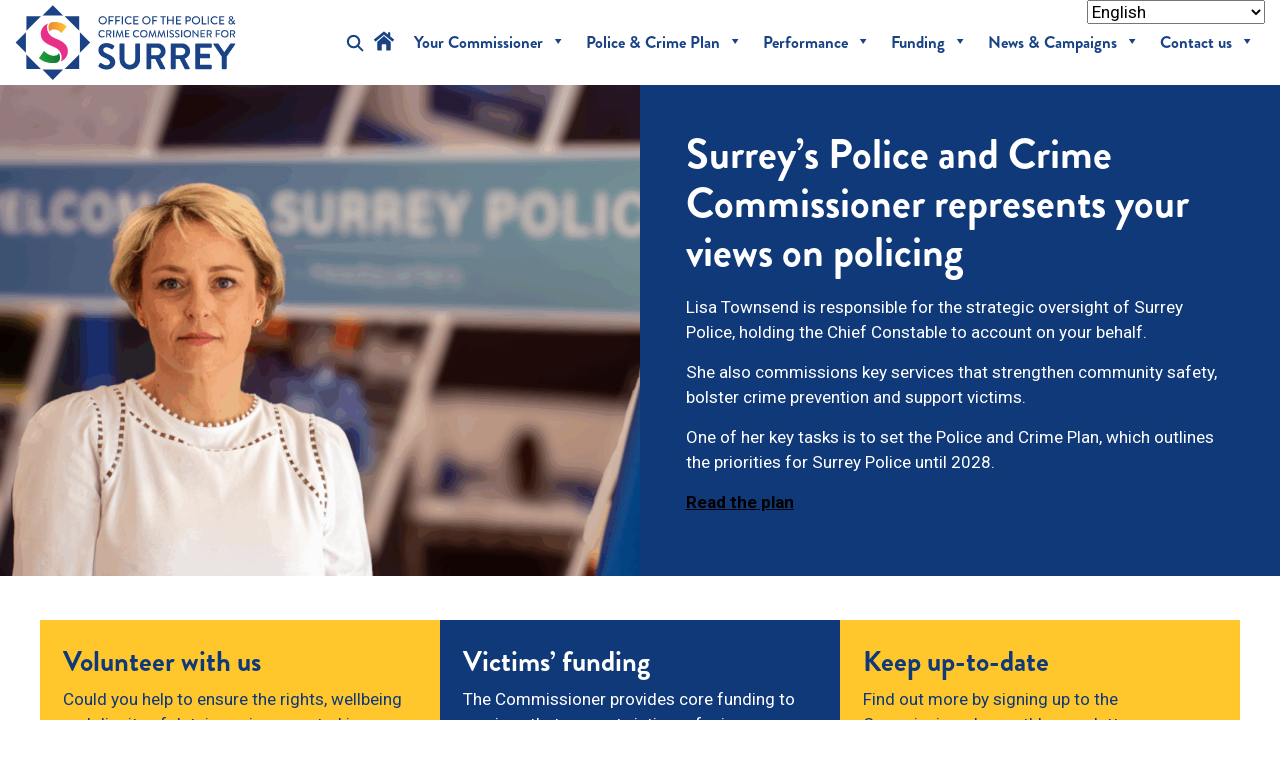

--- FILE ---
content_type: text/html; charset=UTF-8
request_url: https://www.surrey-pcc.gov.uk/
body_size: 30452
content:
<!DOCTYPE html>
<html lang="en-GB">
<head>
    <meta charset="UTF-8">
    <meta name="viewport" content="width=device-width, initial-scale=1">
    <meta http-equiv="X-UA-Compatible" content="IE=edge">
    <link rel="profile" href="https://gmpg.org/xfn/11">


    <!-- Google tag (gtag.js) -->
    <script async data-cookieyes="cookieyes-analytics" src="https://www.googletagmanager.com/gtag/js?id=UA-72907419-1"></script>
    <script>
      window.dataLayer = window.dataLayer || [];
      function gtag(){dataLayer.push(arguments);}
      gtag('js', new Date());

      gtag('config', 'UA-72907419-1');
    </script>

    
<meta name='robots' content='index, follow, max-image-preview:large, max-snippet:-1, max-video-preview:-1' />
<script id="cookieyes" type="text/javascript" src="https://cdn-cookieyes.com/client_data/d65ca0120f7ba87a5ec6a10e/script.js"></script><link rel="alternate" hreflang="en" href="https://www.surrey-pcc.gov.uk/" />
<link rel="alternate" hreflang="af" href="https://www.surrey-pcc.gov.uk/af/" />
<link rel="alternate" hreflang="sq" href="https://www.surrey-pcc.gov.uk/sq/" />
<link rel="alternate" hreflang="am" href="https://www.surrey-pcc.gov.uk/am/" />
<link rel="alternate" hreflang="ar" href="https://www.surrey-pcc.gov.uk/ar/" />
<link rel="alternate" hreflang="hy" href="https://www.surrey-pcc.gov.uk/hy/" />
<link rel="alternate" hreflang="az" href="https://www.surrey-pcc.gov.uk/az/" />
<link rel="alternate" hreflang="eu" href="https://www.surrey-pcc.gov.uk/eu/" />
<link rel="alternate" hreflang="be" href="https://www.surrey-pcc.gov.uk/be/" />
<link rel="alternate" hreflang="bn" href="https://www.surrey-pcc.gov.uk/bn/" />
<link rel="alternate" hreflang="bs" href="https://www.surrey-pcc.gov.uk/bs/" />
<link rel="alternate" hreflang="bg" href="https://www.surrey-pcc.gov.uk/bg/" />
<link rel="alternate" hreflang="ca" href="https://www.surrey-pcc.gov.uk/ca/" />
<link rel="alternate" hreflang="ceb" href="https://www.surrey-pcc.gov.uk/ceb/" />
<link rel="alternate" hreflang="ny" href="https://www.surrey-pcc.gov.uk/ny/" />
<link rel="alternate" hreflang="zh-CN" href="https://www.surrey-pcc.gov.uk/zh-CN/" />
<link rel="alternate" hreflang="zh-TW" href="https://www.surrey-pcc.gov.uk/zh-TW/" />
<link rel="alternate" hreflang="co" href="https://www.surrey-pcc.gov.uk/co/" />
<link rel="alternate" hreflang="hr" href="https://www.surrey-pcc.gov.uk/hr/" />
<link rel="alternate" hreflang="cs" href="https://www.surrey-pcc.gov.uk/cs/" />
<link rel="alternate" hreflang="da" href="https://www.surrey-pcc.gov.uk/da/" />
<link rel="alternate" hreflang="nl" href="https://www.surrey-pcc.gov.uk/nl/" />
<link rel="alternate" hreflang="eo" href="https://www.surrey-pcc.gov.uk/eo/" />
<link rel="alternate" hreflang="et" href="https://www.surrey-pcc.gov.uk/et/" />
<link rel="alternate" hreflang="tl" href="https://www.surrey-pcc.gov.uk/tl/" />
<link rel="alternate" hreflang="fi" href="https://www.surrey-pcc.gov.uk/fi/" />
<link rel="alternate" hreflang="fr" href="https://www.surrey-pcc.gov.uk/fr/" />
<link rel="alternate" hreflang="fy" href="https://www.surrey-pcc.gov.uk/fy/" />
<link rel="alternate" hreflang="gl" href="https://www.surrey-pcc.gov.uk/gl/" />
<link rel="alternate" hreflang="ka" href="https://www.surrey-pcc.gov.uk/ka/" />
<link rel="alternate" hreflang="de" href="https://www.surrey-pcc.gov.uk/de/" />
<link rel="alternate" hreflang="el" href="https://www.surrey-pcc.gov.uk/el/" />
<link rel="alternate" hreflang="gu" href="https://www.surrey-pcc.gov.uk/gu/" />
<link rel="alternate" hreflang="ht" href="https://www.surrey-pcc.gov.uk/ht/" />
<link rel="alternate" hreflang="ha" href="https://www.surrey-pcc.gov.uk/ha/" />
<link rel="alternate" hreflang="haw" href="https://www.surrey-pcc.gov.uk/haw/" />
<link rel="alternate" hreflang="he" href="https://www.surrey-pcc.gov.uk/iw/" />
<link rel="alternate" hreflang="hi" href="https://www.surrey-pcc.gov.uk/hi/" />
<link rel="alternate" hreflang="hmn" href="https://www.surrey-pcc.gov.uk/hmn/" />
<link rel="alternate" hreflang="hu" href="https://www.surrey-pcc.gov.uk/hu/" />
<link rel="alternate" hreflang="is" href="https://www.surrey-pcc.gov.uk/is/" />
<link rel="alternate" hreflang="ig" href="https://www.surrey-pcc.gov.uk/ig/" />
<link rel="alternate" hreflang="id" href="https://www.surrey-pcc.gov.uk/id/" />
<link rel="alternate" hreflang="ga" href="https://www.surrey-pcc.gov.uk/ga/" />
<link rel="alternate" hreflang="it" href="https://www.surrey-pcc.gov.uk/it/" />
<link rel="alternate" hreflang="ja" href="https://www.surrey-pcc.gov.uk/ja/" />
<link rel="alternate" hreflang="jv" href="https://www.surrey-pcc.gov.uk/jw/" />
<link rel="alternate" hreflang="kn" href="https://www.surrey-pcc.gov.uk/kn/" />
<link rel="alternate" hreflang="kk" href="https://www.surrey-pcc.gov.uk/kk/" />
<link rel="alternate" hreflang="km" href="https://www.surrey-pcc.gov.uk/km/" />
<link rel="alternate" hreflang="ko" href="https://www.surrey-pcc.gov.uk/ko/" />
<link rel="alternate" hreflang="ku" href="https://www.surrey-pcc.gov.uk/ku/" />
<link rel="alternate" hreflang="ky" href="https://www.surrey-pcc.gov.uk/ky/" />
<link rel="alternate" hreflang="lo" href="https://www.surrey-pcc.gov.uk/lo/" />
<link rel="alternate" hreflang="la" href="https://www.surrey-pcc.gov.uk/la/" />
<link rel="alternate" hreflang="lv" href="https://www.surrey-pcc.gov.uk/lv/" />
<link rel="alternate" hreflang="lt" href="https://www.surrey-pcc.gov.uk/lt/" />
<link rel="alternate" hreflang="lb" href="https://www.surrey-pcc.gov.uk/lb/" />
<link rel="alternate" hreflang="mk" href="https://www.surrey-pcc.gov.uk/mk/" />
<link rel="alternate" hreflang="mg" href="https://www.surrey-pcc.gov.uk/mg/" />
<link rel="alternate" hreflang="ms" href="https://www.surrey-pcc.gov.uk/ms/" />
<link rel="alternate" hreflang="ml" href="https://www.surrey-pcc.gov.uk/ml/" />
<link rel="alternate" hreflang="mt" href="https://www.surrey-pcc.gov.uk/mt/" />
<link rel="alternate" hreflang="mi" href="https://www.surrey-pcc.gov.uk/mi/" />
<link rel="alternate" hreflang="mr" href="https://www.surrey-pcc.gov.uk/mr/" />
<link rel="alternate" hreflang="mn" href="https://www.surrey-pcc.gov.uk/mn/" />
<link rel="alternate" hreflang="my" href="https://www.surrey-pcc.gov.uk/my/" />
<link rel="alternate" hreflang="ne" href="https://www.surrey-pcc.gov.uk/ne/" />
<link rel="alternate" hreflang="no" href="https://www.surrey-pcc.gov.uk/no/" />
<link rel="alternate" hreflang="ps" href="https://www.surrey-pcc.gov.uk/ps/" />
<link rel="alternate" hreflang="fa" href="https://www.surrey-pcc.gov.uk/fa/" />
<link rel="alternate" hreflang="pl" href="https://www.surrey-pcc.gov.uk/pl/" />
<link rel="alternate" hreflang="pt" href="https://www.surrey-pcc.gov.uk/pt/" />
<link rel="alternate" hreflang="pa" href="https://www.surrey-pcc.gov.uk/pa/" />
<link rel="alternate" hreflang="ro" href="https://www.surrey-pcc.gov.uk/ro/" />
<link rel="alternate" hreflang="ru" href="https://www.surrey-pcc.gov.uk/ru/" />
<link rel="alternate" hreflang="sm" href="https://www.surrey-pcc.gov.uk/sm/" />
<link rel="alternate" hreflang="gd" href="https://www.surrey-pcc.gov.uk/gd/" />
<link rel="alternate" hreflang="sr" href="https://www.surrey-pcc.gov.uk/sr/" />
<link rel="alternate" hreflang="st" href="https://www.surrey-pcc.gov.uk/st/" />
<link rel="alternate" hreflang="sn" href="https://www.surrey-pcc.gov.uk/sn/" />
<link rel="alternate" hreflang="sd" href="https://www.surrey-pcc.gov.uk/sd/" />
<link rel="alternate" hreflang="si" href="https://www.surrey-pcc.gov.uk/si/" />
<link rel="alternate" hreflang="sk" href="https://www.surrey-pcc.gov.uk/sk/" />
<link rel="alternate" hreflang="sl" href="https://www.surrey-pcc.gov.uk/sl/" />
<link rel="alternate" hreflang="so" href="https://www.surrey-pcc.gov.uk/so/" />
<link rel="alternate" hreflang="es" href="https://www.surrey-pcc.gov.uk/es/" />
<link rel="alternate" hreflang="su" href="https://www.surrey-pcc.gov.uk/su/" />
<link rel="alternate" hreflang="sw" href="https://www.surrey-pcc.gov.uk/sw/" />
<link rel="alternate" hreflang="sv" href="https://www.surrey-pcc.gov.uk/sv/" />
<link rel="alternate" hreflang="tg" href="https://www.surrey-pcc.gov.uk/tg/" />
<link rel="alternate" hreflang="ta" href="https://www.surrey-pcc.gov.uk/ta/" />
<link rel="alternate" hreflang="te" href="https://www.surrey-pcc.gov.uk/te/" />
<link rel="alternate" hreflang="th" href="https://www.surrey-pcc.gov.uk/th/" />
<link rel="alternate" hreflang="tr" href="https://www.surrey-pcc.gov.uk/tr/" />
<link rel="alternate" hreflang="uk" href="https://www.surrey-pcc.gov.uk/uk/" />
<link rel="alternate" hreflang="ur" href="https://www.surrey-pcc.gov.uk/ur/" />
<link rel="alternate" hreflang="uz" href="https://www.surrey-pcc.gov.uk/uz/" />
<link rel="alternate" hreflang="vi" href="https://www.surrey-pcc.gov.uk/vi/" />
<link rel="alternate" hreflang="cy" href="https://www.surrey-pcc.gov.uk/cy/" />
<link rel="alternate" hreflang="xh" href="https://www.surrey-pcc.gov.uk/xh/" />
<link rel="alternate" hreflang="yi" href="https://www.surrey-pcc.gov.uk/yi/" />
<link rel="alternate" hreflang="yo" href="https://www.surrey-pcc.gov.uk/yo/" />
<link rel="alternate" hreflang="zu" href="https://www.surrey-pcc.gov.uk/zu/" />

	<!-- This site is optimized with the Yoast SEO plugin v26.8 - https://yoast.com/product/yoast-seo-wordpress/ -->
	<title>Office of the Police and Crime Commissioner for Surrey</title>
	<meta name="description" content="Office of the Police and Crime Commissioner for Surrey: we help the Commissioner provide the best service possible to local residents." />
	<link rel="canonical" href="https://www.surrey-pcc.gov.uk/" />
	<meta property="og:locale" content="en_GB" />
	<meta property="og:type" content="website" />
	<meta property="og:title" content="Office of the Police and Crime Commissioner for Surrey" />
	<meta property="og:description" content="Office of the Police and Crime Commissioner for Surrey: we help the Commissioner provide the best service possible to local residents." />
	<meta property="og:url" content="https://www.surrey-pcc.gov.uk/" />
	<meta property="og:site_name" content="Office of the Police &amp; Crime Commissioner for Surrey" />
	<meta property="article:publisher" content="https://www.facebook.com/SurreyPCC?fref=nf" />
	<meta property="article:modified_time" content="2026-01-13T15:55:03+00:00" />
	<meta property="og:image" content="https://www.surrey-pcc.gov.uk/wp-content/uploads/2025/08/Surreys-Police-and-Crime-Commissioner-has-welcomed-a-police-pay-increase-but-urged-the-Government-to-commit-to-further-funding-1024x632.png" />
	<meta name="twitter:card" content="summary_large_image" />
	<meta name="twitter:site" content="@SurreyPCC" />
	<script type="application/ld+json" class="yoast-schema-graph">{"@context":"https://schema.org","@graph":[{"@type":"WebPage","@id":"https://www.surrey-pcc.gov.uk/","url":"https://www.surrey-pcc.gov.uk/","name":"Office of the Police and Crime Commissioner for Surrey","isPartOf":{"@id":"https://www.surrey-pcc.gov.uk/#website"},"about":{"@id":"https://www.surrey-pcc.gov.uk/#organization"},"primaryImageOfPage":{"@id":"https://www.surrey-pcc.gov.uk/#primaryimage"},"image":{"@id":"https://www.surrey-pcc.gov.uk/#primaryimage"},"thumbnailUrl":"https://www.surrey-pcc.gov.uk/wp-content/uploads/2025/08/Surreys-Police-and-Crime-Commissioner-has-welcomed-a-police-pay-increase-but-urged-the-Government-to-commit-to-further-funding-1024x632.png","datePublished":"2023-01-03T10:06:05+00:00","dateModified":"2026-01-13T15:55:03+00:00","description":"Office of the Police and Crime Commissioner for Surrey: we help the Commissioner provide the best service possible to local residents.","breadcrumb":{"@id":"https://www.surrey-pcc.gov.uk/#breadcrumb"},"inLanguage":"en-GB","potentialAction":[{"@type":"ReadAction","target":["https://www.surrey-pcc.gov.uk/"]}]},{"@type":"ImageObject","inLanguage":"en-GB","@id":"https://www.surrey-pcc.gov.uk/#primaryimage","url":"https://www.surrey-pcc.gov.uk/wp-content/uploads/2025/08/Surreys-Police-and-Crime-Commissioner-has-welcomed-a-police-pay-increase-but-urged-the-Government-to-commit-to-further-funding.png","contentUrl":"https://www.surrey-pcc.gov.uk/wp-content/uploads/2025/08/Surreys-Police-and-Crime-Commissioner-has-welcomed-a-police-pay-increase-but-urged-the-Government-to-commit-to-further-funding.png","width":1353,"height":835,"caption":"The image shows Surrey's Police and Crime Commissioner Lisa Townsend, a blonde woman who is wearing a white top, looking directly into the camera. Behind her is a backdrop which reads, 'Welcome to Surrey Police.'"},{"@type":"BreadcrumbList","@id":"https://www.surrey-pcc.gov.uk/#breadcrumb","itemListElement":[{"@type":"ListItem","position":1,"name":"Home"}]},{"@type":"WebSite","@id":"https://www.surrey-pcc.gov.uk/#website","url":"https://www.surrey-pcc.gov.uk/","name":"Office of the Police &amp; Crime Commissioner for Surrey","description":"Learn more about your Commissioner and the Office of the Commissioner in Surrey","publisher":{"@id":"https://www.surrey-pcc.gov.uk/#organization"},"potentialAction":[{"@type":"SearchAction","target":{"@type":"EntryPoint","urlTemplate":"https://www.surrey-pcc.gov.uk/?s={search_term_string}"},"query-input":{"@type":"PropertyValueSpecification","valueRequired":true,"valueName":"search_term_string"}}],"inLanguage":"en-GB"},{"@type":"Organization","@id":"https://www.surrey-pcc.gov.uk/#organization","name":"Office of the Police and Crime Commissioner for Surrey","alternateName":"Surrey PCC","url":"https://www.surrey-pcc.gov.uk/","logo":{"@type":"ImageObject","inLanguage":"en-GB","@id":"https://www.surrey-pcc.gov.uk/#/schema/logo/image/","url":"https://www.surrey-pcc.gov.uk/wp-content/uploads/2022/06/spcc-logo-master-rgb.svg","contentUrl":"https://www.surrey-pcc.gov.uk/wp-content/uploads/2022/06/spcc-logo-master-rgb.svg","width":221,"height":75,"caption":"Office of the Police and Crime Commissioner for Surrey"},"image":{"@id":"https://www.surrey-pcc.gov.uk/#/schema/logo/image/"},"sameAs":["https://www.facebook.com/SurreyPCC?fref=nf","https://x.com/SurreyPCC","https://www.youtube.com/channel/UC8R8CDnQDnWHEY8qotQv06Q","https://www.linkedin.com/company/office-of-the-pcc-for-surrey/"]}]}</script>
	<!-- / Yoast SEO plugin. -->


<link rel="alternate" type="application/rss+xml" title="Office of the Police &amp; Crime Commissioner for Surrey &raquo; Feed" href="https://www.surrey-pcc.gov.uk/feed/" />
<link rel="alternate" type="application/rss+xml" title="Office of the Police &amp; Crime Commissioner for Surrey &raquo; Comments Feed" href="https://www.surrey-pcc.gov.uk/comments/feed/" />
<link rel="alternate" title="oEmbed (JSON)" type="application/json+oembed" href="https://www.surrey-pcc.gov.uk/wp-json/oembed/1.0/embed?url=https%3A%2F%2Fwww.surrey-pcc.gov.uk%2F" />
<link rel="alternate" title="oEmbed (XML)" type="text/xml+oembed" href="https://www.surrey-pcc.gov.uk/wp-json/oembed/1.0/embed?url=https%3A%2F%2Fwww.surrey-pcc.gov.uk%2F&#038;format=xml" />
<link rel="alternate" type="application/rss+xml" title="Office of the Police &amp; Crime Commissioner for Surrey &raquo; Stories Feed" href="https://www.surrey-pcc.gov.uk/web-stories/feed/"><link rel="preload" href="https://www.surrey-pcc.gov.uk/wp-content/plugins/fusion/includes/css/webfonts/MaterialIcons-Regular.woff2" as="font" type="font/woff2" crossorigin><style id='wp-img-auto-sizes-contain-inline-css' type='text/css'>
img:is([sizes=auto i],[sizes^="auto," i]){contain-intrinsic-size:3000px 1500px}
/*# sourceURL=wp-img-auto-sizes-contain-inline-css */
</style>
<style id='wp-emoji-styles-inline-css' type='text/css'>

	img.wp-smiley, img.emoji {
		display: inline !important;
		border: none !important;
		box-shadow: none !important;
		height: 1em !important;
		width: 1em !important;
		margin: 0 0.07em !important;
		vertical-align: -0.1em !important;
		background: none !important;
		padding: 0 !important;
	}
/*# sourceURL=wp-emoji-styles-inline-css */
</style>
<style id='wp-block-library-inline-css' type='text/css'>
:root{--wp-block-synced-color:#7a00df;--wp-block-synced-color--rgb:122,0,223;--wp-bound-block-color:var(--wp-block-synced-color);--wp-editor-canvas-background:#ddd;--wp-admin-theme-color:#007cba;--wp-admin-theme-color--rgb:0,124,186;--wp-admin-theme-color-darker-10:#006ba1;--wp-admin-theme-color-darker-10--rgb:0,107,160.5;--wp-admin-theme-color-darker-20:#005a87;--wp-admin-theme-color-darker-20--rgb:0,90,135;--wp-admin-border-width-focus:2px}@media (min-resolution:192dpi){:root{--wp-admin-border-width-focus:1.5px}}.wp-element-button{cursor:pointer}:root .has-very-light-gray-background-color{background-color:#eee}:root .has-very-dark-gray-background-color{background-color:#313131}:root .has-very-light-gray-color{color:#eee}:root .has-very-dark-gray-color{color:#313131}:root .has-vivid-green-cyan-to-vivid-cyan-blue-gradient-background{background:linear-gradient(135deg,#00d084,#0693e3)}:root .has-purple-crush-gradient-background{background:linear-gradient(135deg,#34e2e4,#4721fb 50%,#ab1dfe)}:root .has-hazy-dawn-gradient-background{background:linear-gradient(135deg,#faaca8,#dad0ec)}:root .has-subdued-olive-gradient-background{background:linear-gradient(135deg,#fafae1,#67a671)}:root .has-atomic-cream-gradient-background{background:linear-gradient(135deg,#fdd79a,#004a59)}:root .has-nightshade-gradient-background{background:linear-gradient(135deg,#330968,#31cdcf)}:root .has-midnight-gradient-background{background:linear-gradient(135deg,#020381,#2874fc)}:root{--wp--preset--font-size--normal:16px;--wp--preset--font-size--huge:42px}.has-regular-font-size{font-size:1em}.has-larger-font-size{font-size:2.625em}.has-normal-font-size{font-size:var(--wp--preset--font-size--normal)}.has-huge-font-size{font-size:var(--wp--preset--font-size--huge)}.has-text-align-center{text-align:center}.has-text-align-left{text-align:left}.has-text-align-right{text-align:right}.has-fit-text{white-space:nowrap!important}#end-resizable-editor-section{display:none}.aligncenter{clear:both}.items-justified-left{justify-content:flex-start}.items-justified-center{justify-content:center}.items-justified-right{justify-content:flex-end}.items-justified-space-between{justify-content:space-between}.screen-reader-text{border:0;clip-path:inset(50%);height:1px;margin:-1px;overflow:hidden;padding:0;position:absolute;width:1px;word-wrap:normal!important}.screen-reader-text:focus{background-color:#ddd;clip-path:none;color:#444;display:block;font-size:1em;height:auto;left:5px;line-height:normal;padding:15px 23px 14px;text-decoration:none;top:5px;width:auto;z-index:100000}html :where(.has-border-color){border-style:solid}html :where([style*=border-top-color]){border-top-style:solid}html :where([style*=border-right-color]){border-right-style:solid}html :where([style*=border-bottom-color]){border-bottom-style:solid}html :where([style*=border-left-color]){border-left-style:solid}html :where([style*=border-width]){border-style:solid}html :where([style*=border-top-width]){border-top-style:solid}html :where([style*=border-right-width]){border-right-style:solid}html :where([style*=border-bottom-width]){border-bottom-style:solid}html :where([style*=border-left-width]){border-left-style:solid}html :where(img[class*=wp-image-]){height:auto;max-width:100%}:where(figure){margin:0 0 1em}html :where(.is-position-sticky){--wp-admin--admin-bar--position-offset:var(--wp-admin--admin-bar--height,0px)}@media screen and (max-width:600px){html :where(.is-position-sticky){--wp-admin--admin-bar--position-offset:0px}}

/*# sourceURL=wp-block-library-inline-css */
</style><style id='wp-block-heading-inline-css' type='text/css'>
h1:where(.wp-block-heading).has-background,h2:where(.wp-block-heading).has-background,h3:where(.wp-block-heading).has-background,h4:where(.wp-block-heading).has-background,h5:where(.wp-block-heading).has-background,h6:where(.wp-block-heading).has-background{padding:1.25em 2.375em}h1.has-text-align-left[style*=writing-mode]:where([style*=vertical-lr]),h1.has-text-align-right[style*=writing-mode]:where([style*=vertical-rl]),h2.has-text-align-left[style*=writing-mode]:where([style*=vertical-lr]),h2.has-text-align-right[style*=writing-mode]:where([style*=vertical-rl]),h3.has-text-align-left[style*=writing-mode]:where([style*=vertical-lr]),h3.has-text-align-right[style*=writing-mode]:where([style*=vertical-rl]),h4.has-text-align-left[style*=writing-mode]:where([style*=vertical-lr]),h4.has-text-align-right[style*=writing-mode]:where([style*=vertical-rl]),h5.has-text-align-left[style*=writing-mode]:where([style*=vertical-lr]),h5.has-text-align-right[style*=writing-mode]:where([style*=vertical-rl]),h6.has-text-align-left[style*=writing-mode]:where([style*=vertical-lr]),h6.has-text-align-right[style*=writing-mode]:where([style*=vertical-rl]){rotate:180deg}
/*# sourceURL=https://www.surrey-pcc.gov.uk/wp-includes/blocks/heading/style.min.css */
</style>
<style id='wp-block-image-inline-css' type='text/css'>
.wp-block-image>a,.wp-block-image>figure>a{display:inline-block}.wp-block-image img{box-sizing:border-box;height:auto;max-width:100%;vertical-align:bottom}@media not (prefers-reduced-motion){.wp-block-image img.hide{visibility:hidden}.wp-block-image img.show{animation:show-content-image .4s}}.wp-block-image[style*=border-radius] img,.wp-block-image[style*=border-radius]>a{border-radius:inherit}.wp-block-image.has-custom-border img{box-sizing:border-box}.wp-block-image.aligncenter{text-align:center}.wp-block-image.alignfull>a,.wp-block-image.alignwide>a{width:100%}.wp-block-image.alignfull img,.wp-block-image.alignwide img{height:auto;width:100%}.wp-block-image .aligncenter,.wp-block-image .alignleft,.wp-block-image .alignright,.wp-block-image.aligncenter,.wp-block-image.alignleft,.wp-block-image.alignright{display:table}.wp-block-image .aligncenter>figcaption,.wp-block-image .alignleft>figcaption,.wp-block-image .alignright>figcaption,.wp-block-image.aligncenter>figcaption,.wp-block-image.alignleft>figcaption,.wp-block-image.alignright>figcaption{caption-side:bottom;display:table-caption}.wp-block-image .alignleft{float:left;margin:.5em 1em .5em 0}.wp-block-image .alignright{float:right;margin:.5em 0 .5em 1em}.wp-block-image .aligncenter{margin-left:auto;margin-right:auto}.wp-block-image :where(figcaption){margin-bottom:1em;margin-top:.5em}.wp-block-image.is-style-circle-mask img{border-radius:9999px}@supports ((-webkit-mask-image:none) or (mask-image:none)) or (-webkit-mask-image:none){.wp-block-image.is-style-circle-mask img{border-radius:0;-webkit-mask-image:url('data:image/svg+xml;utf8,<svg viewBox="0 0 100 100" xmlns="http://www.w3.org/2000/svg"><circle cx="50" cy="50" r="50"/></svg>');mask-image:url('data:image/svg+xml;utf8,<svg viewBox="0 0 100 100" xmlns="http://www.w3.org/2000/svg"><circle cx="50" cy="50" r="50"/></svg>');mask-mode:alpha;-webkit-mask-position:center;mask-position:center;-webkit-mask-repeat:no-repeat;mask-repeat:no-repeat;-webkit-mask-size:contain;mask-size:contain}}:root :where(.wp-block-image.is-style-rounded img,.wp-block-image .is-style-rounded img){border-radius:9999px}.wp-block-image figure{margin:0}.wp-lightbox-container{display:flex;flex-direction:column;position:relative}.wp-lightbox-container img{cursor:zoom-in}.wp-lightbox-container img:hover+button{opacity:1}.wp-lightbox-container button{align-items:center;backdrop-filter:blur(16px) saturate(180%);background-color:#5a5a5a40;border:none;border-radius:4px;cursor:zoom-in;display:flex;height:20px;justify-content:center;opacity:0;padding:0;position:absolute;right:16px;text-align:center;top:16px;width:20px;z-index:100}@media not (prefers-reduced-motion){.wp-lightbox-container button{transition:opacity .2s ease}}.wp-lightbox-container button:focus-visible{outline:3px auto #5a5a5a40;outline:3px auto -webkit-focus-ring-color;outline-offset:3px}.wp-lightbox-container button:hover{cursor:pointer;opacity:1}.wp-lightbox-container button:focus{opacity:1}.wp-lightbox-container button:focus,.wp-lightbox-container button:hover,.wp-lightbox-container button:not(:hover):not(:active):not(.has-background){background-color:#5a5a5a40;border:none}.wp-lightbox-overlay{box-sizing:border-box;cursor:zoom-out;height:100vh;left:0;overflow:hidden;position:fixed;top:0;visibility:hidden;width:100%;z-index:100000}.wp-lightbox-overlay .close-button{align-items:center;cursor:pointer;display:flex;justify-content:center;min-height:40px;min-width:40px;padding:0;position:absolute;right:calc(env(safe-area-inset-right) + 16px);top:calc(env(safe-area-inset-top) + 16px);z-index:5000000}.wp-lightbox-overlay .close-button:focus,.wp-lightbox-overlay .close-button:hover,.wp-lightbox-overlay .close-button:not(:hover):not(:active):not(.has-background){background:none;border:none}.wp-lightbox-overlay .lightbox-image-container{height:var(--wp--lightbox-container-height);left:50%;overflow:hidden;position:absolute;top:50%;transform:translate(-50%,-50%);transform-origin:top left;width:var(--wp--lightbox-container-width);z-index:9999999999}.wp-lightbox-overlay .wp-block-image{align-items:center;box-sizing:border-box;display:flex;height:100%;justify-content:center;margin:0;position:relative;transform-origin:0 0;width:100%;z-index:3000000}.wp-lightbox-overlay .wp-block-image img{height:var(--wp--lightbox-image-height);min-height:var(--wp--lightbox-image-height);min-width:var(--wp--lightbox-image-width);width:var(--wp--lightbox-image-width)}.wp-lightbox-overlay .wp-block-image figcaption{display:none}.wp-lightbox-overlay button{background:none;border:none}.wp-lightbox-overlay .scrim{background-color:#fff;height:100%;opacity:.9;position:absolute;width:100%;z-index:2000000}.wp-lightbox-overlay.active{visibility:visible}@media not (prefers-reduced-motion){.wp-lightbox-overlay.active{animation:turn-on-visibility .25s both}.wp-lightbox-overlay.active img{animation:turn-on-visibility .35s both}.wp-lightbox-overlay.show-closing-animation:not(.active){animation:turn-off-visibility .35s both}.wp-lightbox-overlay.show-closing-animation:not(.active) img{animation:turn-off-visibility .25s both}.wp-lightbox-overlay.zoom.active{animation:none;opacity:1;visibility:visible}.wp-lightbox-overlay.zoom.active .lightbox-image-container{animation:lightbox-zoom-in .4s}.wp-lightbox-overlay.zoom.active .lightbox-image-container img{animation:none}.wp-lightbox-overlay.zoom.active .scrim{animation:turn-on-visibility .4s forwards}.wp-lightbox-overlay.zoom.show-closing-animation:not(.active){animation:none}.wp-lightbox-overlay.zoom.show-closing-animation:not(.active) .lightbox-image-container{animation:lightbox-zoom-out .4s}.wp-lightbox-overlay.zoom.show-closing-animation:not(.active) .lightbox-image-container img{animation:none}.wp-lightbox-overlay.zoom.show-closing-animation:not(.active) .scrim{animation:turn-off-visibility .4s forwards}}@keyframes show-content-image{0%{visibility:hidden}99%{visibility:hidden}to{visibility:visible}}@keyframes turn-on-visibility{0%{opacity:0}to{opacity:1}}@keyframes turn-off-visibility{0%{opacity:1;visibility:visible}99%{opacity:0;visibility:visible}to{opacity:0;visibility:hidden}}@keyframes lightbox-zoom-in{0%{transform:translate(calc((-100vw + var(--wp--lightbox-scrollbar-width))/2 + var(--wp--lightbox-initial-left-position)),calc(-50vh + var(--wp--lightbox-initial-top-position))) scale(var(--wp--lightbox-scale))}to{transform:translate(-50%,-50%) scale(1)}}@keyframes lightbox-zoom-out{0%{transform:translate(-50%,-50%) scale(1);visibility:visible}99%{visibility:visible}to{transform:translate(calc((-100vw + var(--wp--lightbox-scrollbar-width))/2 + var(--wp--lightbox-initial-left-position)),calc(-50vh + var(--wp--lightbox-initial-top-position))) scale(var(--wp--lightbox-scale));visibility:hidden}}
/*# sourceURL=https://www.surrey-pcc.gov.uk/wp-includes/blocks/image/style.min.css */
</style>
<style id='wp-block-paragraph-inline-css' type='text/css'>
.is-small-text{font-size:.875em}.is-regular-text{font-size:1em}.is-large-text{font-size:2.25em}.is-larger-text{font-size:3em}.has-drop-cap:not(:focus):first-letter{float:left;font-size:8.4em;font-style:normal;font-weight:100;line-height:.68;margin:.05em .1em 0 0;text-transform:uppercase}body.rtl .has-drop-cap:not(:focus):first-letter{float:none;margin-left:.1em}p.has-drop-cap.has-background{overflow:hidden}:root :where(p.has-background){padding:1.25em 2.375em}:where(p.has-text-color:not(.has-link-color)) a{color:inherit}p.has-text-align-left[style*="writing-mode:vertical-lr"],p.has-text-align-right[style*="writing-mode:vertical-rl"]{rotate:180deg}
/*# sourceURL=https://www.surrey-pcc.gov.uk/wp-includes/blocks/paragraph/style.min.css */
</style>
<style id='wp-block-spacer-inline-css' type='text/css'>
.wp-block-spacer{clear:both}
/*# sourceURL=https://www.surrey-pcc.gov.uk/wp-includes/blocks/spacer/style.min.css */
</style>
<style id='global-styles-inline-css' type='text/css'>
:root{--wp--preset--aspect-ratio--square: 1;--wp--preset--aspect-ratio--4-3: 4/3;--wp--preset--aspect-ratio--3-4: 3/4;--wp--preset--aspect-ratio--3-2: 3/2;--wp--preset--aspect-ratio--2-3: 2/3;--wp--preset--aspect-ratio--16-9: 16/9;--wp--preset--aspect-ratio--9-16: 9/16;--wp--preset--color--black: #000000;--wp--preset--color--cyan-bluish-gray: #abb8c3;--wp--preset--color--white: #ffffff;--wp--preset--color--pale-pink: #f78da7;--wp--preset--color--vivid-red: #cf2e2e;--wp--preset--color--luminous-vivid-orange: #ff6900;--wp--preset--color--luminous-vivid-amber: #fcb900;--wp--preset--color--light-green-cyan: #7bdcb5;--wp--preset--color--vivid-green-cyan: #00d084;--wp--preset--color--pale-cyan-blue: #8ed1fc;--wp--preset--color--vivid-cyan-blue: #0693e3;--wp--preset--color--vivid-purple: #9b51e0;--wp--preset--color--blue: #103979;--wp--preset--color--light-blue: #98dbee;--wp--preset--color--pink: #e73088;--wp--preset--color--light-pink: #f7b9d7;--wp--preset--color--yellow: #ffc72c;--wp--preset--color--light-yellow: #ffe59e;--wp--preset--color--green: #1da338;--wp--preset--color--grey: #d8d8d8;--wp--preset--color--dark-grey: #575757;--wp--preset--gradient--vivid-cyan-blue-to-vivid-purple: linear-gradient(135deg,rgb(6,147,227) 0%,rgb(155,81,224) 100%);--wp--preset--gradient--light-green-cyan-to-vivid-green-cyan: linear-gradient(135deg,rgb(122,220,180) 0%,rgb(0,208,130) 100%);--wp--preset--gradient--luminous-vivid-amber-to-luminous-vivid-orange: linear-gradient(135deg,rgb(252,185,0) 0%,rgb(255,105,0) 100%);--wp--preset--gradient--luminous-vivid-orange-to-vivid-red: linear-gradient(135deg,rgb(255,105,0) 0%,rgb(207,46,46) 100%);--wp--preset--gradient--very-light-gray-to-cyan-bluish-gray: linear-gradient(135deg,rgb(238,238,238) 0%,rgb(169,184,195) 100%);--wp--preset--gradient--cool-to-warm-spectrum: linear-gradient(135deg,rgb(74,234,220) 0%,rgb(151,120,209) 20%,rgb(207,42,186) 40%,rgb(238,44,130) 60%,rgb(251,105,98) 80%,rgb(254,248,76) 100%);--wp--preset--gradient--blush-light-purple: linear-gradient(135deg,rgb(255,206,236) 0%,rgb(152,150,240) 100%);--wp--preset--gradient--blush-bordeaux: linear-gradient(135deg,rgb(254,205,165) 0%,rgb(254,45,45) 50%,rgb(107,0,62) 100%);--wp--preset--gradient--luminous-dusk: linear-gradient(135deg,rgb(255,203,112) 0%,rgb(199,81,192) 50%,rgb(65,88,208) 100%);--wp--preset--gradient--pale-ocean: linear-gradient(135deg,rgb(255,245,203) 0%,rgb(182,227,212) 50%,rgb(51,167,181) 100%);--wp--preset--gradient--electric-grass: linear-gradient(135deg,rgb(202,248,128) 0%,rgb(113,206,126) 100%);--wp--preset--gradient--midnight: linear-gradient(135deg,rgb(2,3,129) 0%,rgb(40,116,252) 100%);--wp--preset--font-size--small: 13px;--wp--preset--font-size--medium: 20px;--wp--preset--font-size--large: 36px;--wp--preset--font-size--x-large: 42px;--wp--preset--spacing--20: 0.44rem;--wp--preset--spacing--30: 0.67rem;--wp--preset--spacing--40: 1rem;--wp--preset--spacing--50: 1.5rem;--wp--preset--spacing--60: 2.25rem;--wp--preset--spacing--70: 3.38rem;--wp--preset--spacing--80: 5.06rem;--wp--preset--shadow--natural: 6px 6px 9px rgba(0, 0, 0, 0.2);--wp--preset--shadow--deep: 12px 12px 50px rgba(0, 0, 0, 0.4);--wp--preset--shadow--sharp: 6px 6px 0px rgba(0, 0, 0, 0.2);--wp--preset--shadow--outlined: 6px 6px 0px -3px rgb(255, 255, 255), 6px 6px rgb(0, 0, 0);--wp--preset--shadow--crisp: 6px 6px 0px rgb(0, 0, 0);}:where(.is-layout-flex){gap: 0.5em;}:where(.is-layout-grid){gap: 0.5em;}body .is-layout-flex{display: flex;}.is-layout-flex{flex-wrap: wrap;align-items: center;}.is-layout-flex > :is(*, div){margin: 0;}body .is-layout-grid{display: grid;}.is-layout-grid > :is(*, div){margin: 0;}:where(.wp-block-columns.is-layout-flex){gap: 2em;}:where(.wp-block-columns.is-layout-grid){gap: 2em;}:where(.wp-block-post-template.is-layout-flex){gap: 1.25em;}:where(.wp-block-post-template.is-layout-grid){gap: 1.25em;}.has-black-color{color: var(--wp--preset--color--black) !important;}.has-cyan-bluish-gray-color{color: var(--wp--preset--color--cyan-bluish-gray) !important;}.has-white-color{color: var(--wp--preset--color--white) !important;}.has-pale-pink-color{color: var(--wp--preset--color--pale-pink) !important;}.has-vivid-red-color{color: var(--wp--preset--color--vivid-red) !important;}.has-luminous-vivid-orange-color{color: var(--wp--preset--color--luminous-vivid-orange) !important;}.has-luminous-vivid-amber-color{color: var(--wp--preset--color--luminous-vivid-amber) !important;}.has-light-green-cyan-color{color: var(--wp--preset--color--light-green-cyan) !important;}.has-vivid-green-cyan-color{color: var(--wp--preset--color--vivid-green-cyan) !important;}.has-pale-cyan-blue-color{color: var(--wp--preset--color--pale-cyan-blue) !important;}.has-vivid-cyan-blue-color{color: var(--wp--preset--color--vivid-cyan-blue) !important;}.has-vivid-purple-color{color: var(--wp--preset--color--vivid-purple) !important;}.has-black-background-color{background-color: var(--wp--preset--color--black) !important;}.has-cyan-bluish-gray-background-color{background-color: var(--wp--preset--color--cyan-bluish-gray) !important;}.has-white-background-color{background-color: var(--wp--preset--color--white) !important;}.has-pale-pink-background-color{background-color: var(--wp--preset--color--pale-pink) !important;}.has-vivid-red-background-color{background-color: var(--wp--preset--color--vivid-red) !important;}.has-luminous-vivid-orange-background-color{background-color: var(--wp--preset--color--luminous-vivid-orange) !important;}.has-luminous-vivid-amber-background-color{background-color: var(--wp--preset--color--luminous-vivid-amber) !important;}.has-light-green-cyan-background-color{background-color: var(--wp--preset--color--light-green-cyan) !important;}.has-vivid-green-cyan-background-color{background-color: var(--wp--preset--color--vivid-green-cyan) !important;}.has-pale-cyan-blue-background-color{background-color: var(--wp--preset--color--pale-cyan-blue) !important;}.has-vivid-cyan-blue-background-color{background-color: var(--wp--preset--color--vivid-cyan-blue) !important;}.has-vivid-purple-background-color{background-color: var(--wp--preset--color--vivid-purple) !important;}.has-black-border-color{border-color: var(--wp--preset--color--black) !important;}.has-cyan-bluish-gray-border-color{border-color: var(--wp--preset--color--cyan-bluish-gray) !important;}.has-white-border-color{border-color: var(--wp--preset--color--white) !important;}.has-pale-pink-border-color{border-color: var(--wp--preset--color--pale-pink) !important;}.has-vivid-red-border-color{border-color: var(--wp--preset--color--vivid-red) !important;}.has-luminous-vivid-orange-border-color{border-color: var(--wp--preset--color--luminous-vivid-orange) !important;}.has-luminous-vivid-amber-border-color{border-color: var(--wp--preset--color--luminous-vivid-amber) !important;}.has-light-green-cyan-border-color{border-color: var(--wp--preset--color--light-green-cyan) !important;}.has-vivid-green-cyan-border-color{border-color: var(--wp--preset--color--vivid-green-cyan) !important;}.has-pale-cyan-blue-border-color{border-color: var(--wp--preset--color--pale-cyan-blue) !important;}.has-vivid-cyan-blue-border-color{border-color: var(--wp--preset--color--vivid-cyan-blue) !important;}.has-vivid-purple-border-color{border-color: var(--wp--preset--color--vivid-purple) !important;}.has-vivid-cyan-blue-to-vivid-purple-gradient-background{background: var(--wp--preset--gradient--vivid-cyan-blue-to-vivid-purple) !important;}.has-light-green-cyan-to-vivid-green-cyan-gradient-background{background: var(--wp--preset--gradient--light-green-cyan-to-vivid-green-cyan) !important;}.has-luminous-vivid-amber-to-luminous-vivid-orange-gradient-background{background: var(--wp--preset--gradient--luminous-vivid-amber-to-luminous-vivid-orange) !important;}.has-luminous-vivid-orange-to-vivid-red-gradient-background{background: var(--wp--preset--gradient--luminous-vivid-orange-to-vivid-red) !important;}.has-very-light-gray-to-cyan-bluish-gray-gradient-background{background: var(--wp--preset--gradient--very-light-gray-to-cyan-bluish-gray) !important;}.has-cool-to-warm-spectrum-gradient-background{background: var(--wp--preset--gradient--cool-to-warm-spectrum) !important;}.has-blush-light-purple-gradient-background{background: var(--wp--preset--gradient--blush-light-purple) !important;}.has-blush-bordeaux-gradient-background{background: var(--wp--preset--gradient--blush-bordeaux) !important;}.has-luminous-dusk-gradient-background{background: var(--wp--preset--gradient--luminous-dusk) !important;}.has-pale-ocean-gradient-background{background: var(--wp--preset--gradient--pale-ocean) !important;}.has-electric-grass-gradient-background{background: var(--wp--preset--gradient--electric-grass) !important;}.has-midnight-gradient-background{background: var(--wp--preset--gradient--midnight) !important;}.has-small-font-size{font-size: var(--wp--preset--font-size--small) !important;}.has-medium-font-size{font-size: var(--wp--preset--font-size--medium) !important;}.has-large-font-size{font-size: var(--wp--preset--font-size--large) !important;}.has-x-large-font-size{font-size: var(--wp--preset--font-size--x-large) !important;}
/*# sourceURL=global-styles-inline-css */
</style>
<style id='core-block-supports-inline-css' type='text/css'>
.wp-elements-2228986d5175907ca9544f32e58f1372 a:where(:not(.wp-element-button)){color:var(--wp--preset--color--white);}.wp-elements-440f109fa968633ae5d634fffc498586 a:where(:not(.wp-element-button)){color:var(--wp--preset--color--white);}.wp-elements-c0bab3aef31342265fcbfbfcc5e44b1c a:where(:not(.wp-element-button)){color:var(--wp--preset--color--white);}.wp-elements-727cc8b5d4b06267551eaf7482d53bbb a:where(:not(.wp-element-button)){color:var(--wp--preset--color--white);}.wp-elements-93df5a9f0b9db6ee5c2aa573eeb6250a a:where(:not(.wp-element-button)){color:var(--wp--preset--color--white);}.wp-elements-88c53194759fcf8a3155ad333f9048cc a:where(:not(.wp-element-button)){color:var(--wp--preset--color--blue);}.wp-elements-0bdf458dda48b4632652b0a24e9de834 a:where(:not(.wp-element-button)){color:var(--wp--preset--color--white);}.wp-elements-34e7b880f1ef7cea324ebbaad293bd79 a:where(:not(.wp-element-button)){color:var(--wp--preset--color--blue);}.wp-elements-ceaada49bfdbdf71dd981e0d4e5b1313 a:where(:not(.wp-element-button)){color:var(--wp--preset--color--blue);}.wp-elements-58ae1716e9ada10fb92b4024a75a9a0e a:where(:not(.wp-element-button)){color:var(--wp--preset--color--blue);}
/*# sourceURL=core-block-supports-inline-css */
</style>

<style id='classic-theme-styles-inline-css' type='text/css'>
/*! This file is auto-generated */
.wp-block-button__link{color:#fff;background-color:#32373c;border-radius:9999px;box-shadow:none;text-decoration:none;padding:calc(.667em + 2px) calc(1.333em + 2px);font-size:1.125em}.wp-block-file__button{background:#32373c;color:#fff;text-decoration:none}
/*# sourceURL=/wp-includes/css/classic-themes.min.css */
</style>
<link rel='stylesheet' id='material-icons-css' href='https://www.surrey-pcc.gov.uk/wp-content/plugins/fusion/includes/css/material-icons.css?ver=1.5.4' type='text/css' media='all' />
<link rel='stylesheet' id='megamenu-css' href='https://www.surrey-pcc.gov.uk/wp-content/uploads/maxmegamenu/style.css?ver=2599c1' type='text/css' media='all' />
<link rel='stylesheet' id='dashicons-css' href='https://www.surrey-pcc.gov.uk/wp-includes/css/dashicons.min.css?ver=61a8568d5aa3ccc32493dd2b3970136c' type='text/css' media='all' />
<link rel='stylesheet' id='megamenu-genericons-css' href='https://www.surrey-pcc.gov.uk/wp-content/plugins/megamenu-pro/icons/genericons/genericons/genericons.css?ver=2.4.4' type='text/css' media='all' />
<link rel='stylesheet' id='megamenu-fontawesome-css' href='https://www.surrey-pcc.gov.uk/wp-content/plugins/megamenu-pro/icons/fontawesome/css/font-awesome.min.css?ver=2.4.4' type='text/css' media='all' />
<link rel='stylesheet' id='megamenu-fontawesome5-css' href='https://www.surrey-pcc.gov.uk/wp-content/plugins/megamenu-pro/icons/fontawesome5/css/all.min.css?ver=2.4.4' type='text/css' media='all' />
<link rel='stylesheet' id='megamenu-fontawesome6-css' href='https://www.surrey-pcc.gov.uk/wp-content/plugins/megamenu-pro/icons/fontawesome6/css/all.min.css?ver=2.4.4' type='text/css' media='all' />
<link rel='stylesheet' id='uag-style-9712-css' href='https://www.surrey-pcc.gov.uk/wp-content/uploads/uag-plugin/assets/10000/uag-css-9712.css?ver=1769222762' type='text/css' media='all' />
<link rel='stylesheet' id='parent-style-css' href='https://www.surrey-pcc.gov.uk/wp-content/themes/wp-bootstrap-starter/style.css?ver=61a8568d5aa3ccc32493dd2b3970136c' type='text/css' media='all' />
<link rel='stylesheet' id='animate_css-css' href='https://www.surrey-pcc.gov.uk/wp-content/themes/opcc-surrey-2022/assets/css/animate.css?ver=61a8568d5aa3ccc32493dd2b3970136c' type='text/css' media='all' />
<link rel='stylesheet' id='slick_css-css' href='https://www.surrey-pcc.gov.uk/wp-content/themes/opcc-surrey-2022/assets/css/slick.css?ver=61a8568d5aa3ccc32493dd2b3970136c' type='text/css' media='all' />
<link rel='stylesheet' id='custom_css-css' href='https://www.surrey-pcc.gov.uk/wp-content/themes/opcc-surrey-2022/custom.css?ver=61a8568d5aa3ccc32493dd2b3970136c' type='text/css' media='all' />
<link rel='stylesheet' id='wp-bootstrap-starter-bootstrap-css-css' href='https://www.surrey-pcc.gov.uk/wp-content/themes/wp-bootstrap-starter/inc/assets/css/bootstrap.min.css?ver=61a8568d5aa3ccc32493dd2b3970136c' type='text/css' media='all' />
<link rel='stylesheet' id='wp-bootstrap-starter-fontawesome-cdn-css' href='https://www.surrey-pcc.gov.uk/wp-content/themes/wp-bootstrap-starter/inc/assets/css/fontawesome.min.css?ver=61a8568d5aa3ccc32493dd2b3970136c' type='text/css' media='all' />
<link rel='stylesheet' id='wp-bootstrap-starter-style-css' href='https://www.surrey-pcc.gov.uk/wp-content/themes/opcc-surrey-2022/style.css?ver=61a8568d5aa3ccc32493dd2b3970136c' type='text/css' media='all' />
<link rel='stylesheet' id='tablepress-default-css' href='https://www.surrey-pcc.gov.uk/wp-content/tablepress-combined.min.css?ver=42' type='text/css' media='all' />
<link rel='stylesheet' id='fusion-dynamic-css-css' href='https://www.surrey-pcc.gov.uk/wp-content/uploads/fusion-styles/69e6843442b7f4caf26f394180089a2c.min.css?ver=61a8568d5aa3ccc32493dd2b3970136c' type='text/css' media='all' />
<script type="text/javascript" src="https://www.surrey-pcc.gov.uk/wp-includes/js/jquery/jquery.min.js?ver=3.7.1" id="jquery-core-js"></script>
<script type="text/javascript" src="https://www.surrey-pcc.gov.uk/wp-includes/js/jquery/jquery-migrate.min.js?ver=3.4.1" id="jquery-migrate-js"></script>
<script type="text/javascript" id="file_uploads_nfpluginsettings-js-extra">
/* <![CDATA[ */
var params = {"clearLogRestUrl":"https://www.surrey-pcc.gov.uk/wp-json/nf-file-uploads/debug-log/delete-all","clearLogButtonId":"file_uploads_clear_debug_logger","downloadLogRestUrl":"https://www.surrey-pcc.gov.uk/wp-json/nf-file-uploads/debug-log/get-all","downloadLogButtonId":"file_uploads_download_debug_logger"};
//# sourceURL=file_uploads_nfpluginsettings-js-extra
/* ]]> */
</script>
<script type="text/javascript" src="https://www.surrey-pcc.gov.uk/wp-content/plugins/ninja-forms-uploads/assets/js/nfpluginsettings.js?ver=3.3.25" id="file_uploads_nfpluginsettings-js"></script>
<script type="text/javascript" id="equal-height-columns-js-extra">
/* <![CDATA[ */
var equalHeightColumnElements = {"element-groups":{"1":{"selector":".latest-news h3","breakpoint":666},"2":{"selector":".latest-vacancies h3","breakpoint":666},"3":{"selector":".our-teams-section h4","breakpoint":0},"4":{"selector":".report-figures","breakpoint":768},"5":{"selector":".report-headings","breakpoint":768}}};
//# sourceURL=equal-height-columns-js-extra
/* ]]> */
</script>
<script type="text/javascript" src="https://www.surrey-pcc.gov.uk/wp-content/plugins/equal-height-columns/public/js/equal-height-columns-public.js?ver=1.2.1" id="equal-height-columns-js"></script>
<script type="text/javascript" src="https://www.surrey-pcc.gov.uk/wp-content/themes/opcc-surrey-2022/assets/javascript/slick.min.js?ver=61a8568d5aa3ccc32493dd2b3970136c" id="slick-min-script-js"></script>
<script type="text/javascript" src="https://www.surrey-pcc.gov.uk/wp-content/themes/opcc-surrey-2022/assets/javascript/script.js?ver=61a8568d5aa3ccc32493dd2b3970136c" id="wpbs-custom-script-js"></script>
<link rel="https://api.w.org/" href="https://www.surrey-pcc.gov.uk/wp-json/" /><link rel="alternate" title="JSON" type="application/json" href="https://www.surrey-pcc.gov.uk/wp-json/wp/v2/pages/9712" /><link rel="EditURI" type="application/rsd+xml" title="RSD" href="https://www.surrey-pcc.gov.uk/xmlrpc.php?rsd" />
<link rel="pingback" href="https://www.surrey-pcc.gov.uk/xmlrpc.php">    <style type="text/css">
        #page-sub-header { background: #fff; }
    </style>
    <style id="uagb-style-conditional-extension">@media (min-width: 1025px){body .uag-hide-desktop.uagb-google-map__wrap,body .uag-hide-desktop{display:none !important}}@media (min-width: 768px) and (max-width: 1024px){body .uag-hide-tab.uagb-google-map__wrap,body .uag-hide-tab{display:none !important}}@media (max-width: 767px){body .uag-hide-mob.uagb-google-map__wrap,body .uag-hide-mob{display:none !important}}</style><link rel="icon" href="https://www.surrey-pcc.gov.uk/wp-content/uploads/2022/06/cropped-favicon-32x32.png" sizes="32x32" />
<link rel="icon" href="https://www.surrey-pcc.gov.uk/wp-content/uploads/2022/06/cropped-favicon-192x192.png" sizes="192x192" />
<link rel="apple-touch-icon" href="https://www.surrey-pcc.gov.uk/wp-content/uploads/2022/06/cropped-favicon-180x180.png" />
<meta name="msapplication-TileImage" content="https://www.surrey-pcc.gov.uk/wp-content/uploads/2022/06/cropped-favicon-270x270.png" />
  <script>
    (function($) {
      $(document).on('facetwp-loaded', function() {
        $('.facetwp-facet').each(function() {
          var facet = $(this);
          var facet_name = facet.attr('data-name');
          var facet_type = facet.attr('data-type');
          var facet_label = FWP.settings.labels[facet_name];
          if ( ! ['pager', 'reset'].includes( facet_type ) ) { // Add or remove excluded facet types to/from the array
            if (facet.closest('.facet-wrap').length < 1 && facet.closest('.facetwp-flyout').length < 1) {
              facet.wrap('<div class="facet-wrap"></div>');
              facet.before('<label class="facet-label" for="' + facet_name + '">' + facet_label + '</label>');
            }
          }
        });
      });
    })(jQuery);
  </script>
  		<style type="text/css" id="wp-custom-css">
			body .cky-switch input[type="checkbox"] { background-color: #555555!important;
}
body .cky-switch input[type="checkbox"]:checked {background-color:rgb(26, 67, 133)!important;}

.home-hero-img-wrap {height:100%}
.home-hero-img-wrap figure {height:100%}
.home-hero-img-wrap figure img {height:100%!important}

body #mega-menu-wrap-primary #mega-menu-primary > li#mega-menu-item-16 > .mega-sub-menu, body #mega-menu-wrap-primary #mega-menu-primary > li#mega-menu-item-14540 > .mega-sub-menu { background:#e73088 !important; }

body #mega-menu-wrap-primary #mega-menu-primary > li#mega-menu-item-16 > .mega-sub-menu a, body #mega-menu-wrap-primary #mega-menu-primary > li#mega-menu-item-14540 > .mega-sub-menu a { color:#000 !important; }

body #mega-menu-wrap-primary #mega-menu-primary > li#mega-menu-item-352 > ul.mega-sub-menu li.mega-menu-column > ul.mega-sub-menu > li.mega-menu-item li.mega-menu-item > a.mega-menu-link::before {
	content: url('/wp-content/uploads/2022/07/white-link-arrow.svg'); }
[class*="uagb-columns__columns-"],.uagb-columns__inner-wrap{position:relative;margin-left:auto;margin-right:auto;z-index:2;display:flex;flex-wrap:nowrap;width:100%}.uagb-columns__wrap{position:relative;margin-left:auto;margin-right:auto}.uagb-columns__wrap .uagb-columns__overlay,.uagb-columns__wrap .uagb-columns__video-wrap{height:100%;width:100%;top:0;left:0;position:absolute}.uagb-columns__wrap .uagb-columns__video-wrap{overflow:hidden;z-index:0;-webkit-transition:opacity 1s;-o-transition:opacity 1s;transition:opacity 1s}.uagb-columns__wrap .uagb-columns__video-wrap video{max-width:100%;width:100%;height:100%;margin:0;line-height:1;border:none;display:inline-block;vertical-align:baseline;-o-object-fit:cover;object-fit:cover;background-size:cover}.uagb-columns__wrap .uagb-columns__shape{overflow:hidden;position:absolute;left:0;width:100%;line-height:0;direction:ltr;z-index:1}.uagb-columns__wrap .uagb-columns__shape-top{top:-3px}.uagb-columns__wrap .uagb-columns__shape-bottom{bottom:-3px}.uagb-columns__wrap .uagb-columns__shape[data-negative="false"].uagb-columns__shape-bottom,.uagb-columns__wrap .uagb-columns__shape[data-negative="true"].uagb-columns__shape-top{-webkit-transform:rotate(180deg);-ms-transform:rotate(180deg);transform:rotate(180deg)}.uagb-columns__wrap .uagb-columns__shape.uagb-columns__shape-flip svg{transform:translateX(-50%) rotateY(180deg)}.uagb-columns__wrap .uagb-columns__shape svg{display:block;width:-webkit-calc(100% + 1.3px);width:calc(100% + 1.3px);position:relative;left:50%;-webkit-transform:translateX(-50%);-ms-transform:translateX(-50%);transform:translateX(-50%)}.uagb-columns__wrap .uagb-columns__shape .uagb-columns__shape-fill{fill:#333;-webkit-transform-origin:center;-ms-transform-origin:center;transform-origin:center;-webkit-transform:rotateY(0deg);transform:rotateY(0deg)}.uagb-columns__wrap .uagb-columns__shape.uagb-columns__shape-above-content{z-index:9;pointer-events:none}.uagb-columns__valign-center .uagb-column__wrap,.uagb-columns__valign-middle .uagb-column__wrap{display:flex;flex-direction:column;justify-content:center}.uagb-columns__valign-top .uagb-column__wrap{-webkit-box-align:flex-start;-webkit-align-items:flex-start;-ms-flex-align:flex-start;align-items:flex-start}.uagb-columns__valign-bottom .uagb-column__wrap{display:flex;flex-direction:column;justify-content:flex-end}.uagb-columns__columns-1>.uagb-column__wrap{width:100%}.uagb-columns__columns-2>.uagb-column__wrap{width:50%}.uagb-columns__columns-3>.uagb-column__wrap{width:33.33%}.uagb-columns__columns-4>.uagb-column__wrap{width:25%}.uagb-columns__columns-5>.uagb-column__wrap{width:20%}.uagb-columns__columns-6>.uagb-column__wrap{width:16.66%}.uagb-columns__gap-nogap>.uagb-columns__inner-wrap>.wp-block[data-type="uagb/column"]{padding:0}.uagb-columns__gap-default>.uagb-columns__inner-wrap>.wp-block[data-type="uagb/column"]{padding:10px}.uagb-columns__gap-narrow>.uagb-columns__inner-wrap>.wp-block[data-type="uagb/column"]{padding:5px}.uagb-columns__gap-extended>.uagb-columns__inner-wrap>.wp-block[data-type="uagb/column"]{padding:15px}.uagb-columns__gap-wide>.uagb-columns__inner-wrap>.wp-block[data-type="uagb/column"]{padding:20px}.uagb-columns__gap-wider>.uagb-columns__inner-wrap>.wp-block[data-type="uagb/column"]{padding:30px}@media (max-width: 976px){.uagb-columns__stack-tablet>.uagb-columns__columns-1>.uagb-column__wrap,.uagb-columns__stack-tablet>.uagb-columns__columns-2>.uagb-column__wrap,.uagb-columns__stack-tablet>.uagb-columns__columns-3>.uagb-column__wrap,.uagb-columns__stack-tablet>.uagb-columns__columns-4>.uagb-column__wrap,.uagb-columns__stack-tablet>.uagb-columns__columns-5>.uagb-column__wrap,.uagb-columns__stack-tablet>.uagb-columns__columns-6>.uagb-column__wrap{width:100% !important}.uagb-columns__stack-tablet{display:block}.uagb-columns__stack-tablet>.uagb-columns__inner-wrap{display:block}.uagb-columns__stack-tablet.uagb-columns__reverse-tablet .uagb-columns__inner-wrap{display:flex;flex-direction:column-reverse}.uagb-columns__reverse-tablet .uagb-columns__inner-wrap{display:flex;flex-direction:row-reverse}}@media (max-width: 767px){.uagb-columns__stack-mobile>.uagb-columns__columns-1>.uagb-column__wrap,.uagb-columns__stack-mobile>.uagb-columns__columns-2>.uagb-column__wrap,.uagb-columns__stack-mobile>.uagb-columns__columns-3>.uagb-column__wrap,.uagb-columns__stack-mobile>.uagb-columns__columns-4>.uagb-column__wrap,.uagb-columns__stack-mobile>.uagb-columns__columns-5>.uagb-column__wrap,.uagb-columns__stack-mobile>.uagb-columns__columns-6>.uagb-column__wrap{width:100% !important}.uagb-columns__stack-mobile{display:block}.uagb-columns__stack-mobile>.uagb-columns__inner-wrap{display:block}.uagb-columns__stack-mobile.uagb-columns__reverse-mobile .uagb-columns__inner-wrap,.uagb-columns__stack-mobile.uagb-columns__reverse-tablet .uagb-columns__inner-wrap{display:flex;flex-direction:column-reverse}.uagb-columns__stack-tablet.uagb-columns__reverse-mobile .uagb-columns__inner-wrap{display:flex;flex-direction:column-reverse}.uagb-columns__reverse-mobile .uagb-columns__inner-wrap{display:flex;flex-direction:row-reverse}}@media (min-width: 768px) and (max-width: 1024px){.wp-block-uagb-columns.uagb-columns__wrap.uagb-columns__background-image{background-attachment:scroll}}@media (max-width: 449px){.uagb-columns__wrap .uagb-column__wrap.uagb-column__background-image{background-attachment:scroll !important}}
.uagb-column__wrap,.uagb-column__inner-wrap{margin-left:auto;margin-right:auto;position:relative;width:100%;z-index:2}.uagb-column__wrap{position:relative;overflow:visible}.uagb-column__wrap>*{z-index:1;width:100%;position:relative}.uagb-column__wrap .aligncenter{display:block;text-align:center}.uagb-column__wrap .aligncenter figcaption{display:block;text-align:center}.uagb-column__wrap .alignright{display:block;text-align:right}.uagb-column__wrap .alignright figcaption{display:block;text-align:right}.uagb-column__wrap .wp-block-image{width:100%}.uagb-column__wrap.uagb-column__align-left{margin-left:0;margin-right:auto}.uagb-column__wrap.uagb-column__align-right{margin-left:auto;margin-right:0}.uagb-column__wrap .uagb-column__video-wrap,.uagb-column__wrap .uagb-column__overlay{height:100%;width:100%;top:0;left:0;position:absolute}.uagb-column__wrap .uagb-column__video-wrap{overflow:hidden;z-index:0;-webkit-transition:opacity 1s;-o-transition:opacity 1s;transition:opacity 1s}.uagb-column__wrap .uagb-column__video-wrap video{max-width:100%;width:100%;height:100%;margin:0;line-height:1;border:none;display:inline-block;vertical-align:baseline;-o-object-fit:cover;object-fit:cover;background-size:cover}.wp-block-uagb-columns>.editor-inner-blocks>.editor-block-list__layout>[data-type="uagb/column"]{display:flex;flex-direction:column;flex:1;padding-left:0;padding-right:0;margin-left:-14px;margin-right:-14px;min-width:0;word-break:break-word;overflow-wrap:break-word;flex-basis:100%}@media (max-width: 976px){.uagb-column__align-tablet-left{margin-left:0;margin-right:auto}.uagb-column__align-tablet-right{margin-left:auto;margin-right:0}}@media (max-width: 767px){.uagb-column__align-mobile-left{margin-left:0;margin-right:auto}.uagb-column__align-mobile-right{margin-left:auto;margin-right:0}}@media (max-width: 449px){.uagb-columns__wrap.uagb-columns__background-image{background-attachment:scroll !important}}
.uagb-block-84019fb1.wp-block-uagb-columns.uagb-columns__wrap{padding-top: 0;padding-bottom: 0;padding-left: 0;padding-right: 0;margin-top: 0px;margin-bottom: 0px;}.uagb-block-84019fb1 .uagb-columns__video-wrap{opacity: 0.5;}.uagb-block-84019fb1 > .uagb-columns__inner-wrap{max-width: 1920px;}.uagb-block-84019fb1 .uagb-column__inner-wrap{padding: 0px;}.uagb-block-84019fb1 .uagb-column__wrap{padding: 0px;}.uagb-block-84019fb1 .uagb-columns__shape.uagb-columns__shape-top .uagb-columns__shape-fill{fill: rgba(51,51,51,1);}.uagb-block-84019fb1 .uagb-columns__shape.uagb-columns__shape-bottom .uagb-columns__shape-fill{fill: rgba(51,51,51,1);}.uagb-block-84019fb1.wp-block-uagb-columns{box-shadow: 0 0    ;}.uagb-block-84019fb1 > .uagb-columns__overlay{border-radius:    ;}.uagb-block-84019fb1.uagb-columns__wrap{border-style: none;}.wp-block-uagb-column.uagb-block-edc02c5e.uagb-column__wrap{border-style: none;width: 40%;}.wp-block-uagb-column.uagb-block-edc02c5e > .uagb-column__overlay{border-radius:    ;}.wp-block-uagb-column.uagb-block-7a0547a7.uagb-column__wrap{border-style: none;width: 60%;}.wp-block-uagb-column.uagb-block-7a0547a7 > .uagb-column__overlay{border-radius:    ;}.uagb-block-79ce5633.wp-block-uagb-columns.uagb-columns__wrap{padding-top: 30px;padding-bottom: 30px;padding-left: 30px;padding-right: 30px;margin-top: 0px;margin-bottom: 0px;}.uagb-block-79ce5633 .uagb-columns__video-wrap{opacity: 0.5;}.uagb-block-79ce5633 > .uagb-columns__inner-wrap{max-width: 1170px;}.uagb-block-79ce5633 .uagb-column__inner-wrap{padding: 0px;}.uagb-block-79ce5633 .uagb-column__wrap{padding: 0px;}.uagb-block-79ce5633 .uagb-columns__shape.uagb-columns__shape-top .uagb-columns__shape-fill{fill: rgba(51,51,51,1);}.uagb-block-79ce5633 .uagb-columns__shape.uagb-columns__shape-bottom .uagb-columns__shape-fill{fill: rgba(51,51,51,1);}.uagb-block-79ce5633.wp-block-uagb-columns{box-shadow: 0 0    ;}.uagb-block-79ce5633 > .uagb-columns__overlay{background-color: #e73088;border-radius:    ;}.uagb-block-79ce5633.uagb-columns__wrap{border-style: none;}.wp-block-uagb-column.uagb-block-4782e00a.uagb-column__wrap{padding-right: 10%;border-style: none;background-image: url('https://www.surrey-pcc.gov.uk/wp-content/uploads/2022/06/3-arrows.svg' );background-position: center right;background-attachment: scroll;background-repeat: no-repeat;background-size: contain;width: 100%;}.wp-block-uagb-column.uagb-block-4782e00a > .uagb-column__overlay{border-radius:    ;}.uagb-block-c4d6e0e9.wp-block-uagb-columns.uagb-columns__wrap{padding-top: 0;padding-bottom: 0;padding-left: 0;padding-right: 0;margin-top: 0px;margin-bottom: 0px;}.uagb-block-c4d6e0e9 .uagb-columns__video-wrap{opacity: 0.5;}.uagb-block-c4d6e0e9 > .uagb-columns__inner-wrap{max-width: 900%;}.uagb-block-c4d6e0e9 .uagb-column__inner-wrap{padding: 15px;}.uagb-block-c4d6e0e9 .uagb-column__wrap{padding: 15px;}.uagb-block-c4d6e0e9 .uagb-columns__shape.uagb-columns__shape-top .uagb-columns__shape-fill{fill: rgba(51,51,51,1);}.uagb-block-c4d6e0e9 .uagb-columns__shape.uagb-columns__shape-bottom .uagb-columns__shape-fill{fill: rgba(51,51,51,1);}.uagb-block-c4d6e0e9.wp-block-uagb-columns{box-shadow: 0 0    ;}.uagb-block-c4d6e0e9 > .uagb-columns__overlay{border-radius:    ;}.uagb-block-c4d6e0e9.uagb-columns__wrap{border-style: none;}.wp-block-uagb-column.uagb-block-a0f597fb.uagb-column__wrap{border-style: none;width: 60%;}.wp-block-uagb-column.uagb-block-a0f597fb > .uagb-column__overlay{background-color: #1da338;border-radius:    ;}.uagb-block-121ec859.wp-block-uagb-columns.uagb-columns__wrap{padding-top: 0;padding-bottom: 0;padding-left: 0;padding-right: 0;margin-top: 0px;margin-bottom: 0px;}.uagb-block-121ec859 .uagb-columns__video-wrap{opacity: 0.5;}.uagb-block-121ec859 > .uagb-columns__inner-wrap{max-width: 900%;}.uagb-block-121ec859 .uagb-column__inner-wrap{padding: 15px;}.uagb-block-121ec859 .uagb-column__wrap{padding: 15px;}.uagb-block-121ec859 .uagb-columns__shape.uagb-columns__shape-top .uagb-columns__shape-fill{fill: rgba(51,51,51,1);}.uagb-block-121ec859 .uagb-columns__shape.uagb-columns__shape-bottom .uagb-columns__shape-fill{fill: rgba(51,51,51,1);}.uagb-block-121ec859.wp-block-uagb-columns{box-shadow: 0 0    ;}.uagb-block-121ec859 > .uagb-columns__overlay{border-radius:    ;}.uagb-block-121ec859.uagb-columns__wrap{border-style: none;}.wp-block-uagb-column.uagb-block-fbe94b8c.uagb-column__wrap{border-style: none;width: 60%;}.wp-block-uagb-column.uagb-block-fbe94b8c > .uagb-column__overlay{border-radius:    ;}.wp-block-uagb-column.uagb-block-4f31cf0d.uagb-column__wrap{border-style: none;width: 40%;}.wp-block-uagb-column.uagb-block-4f31cf0d > .uagb-column__overlay{border-radius:    ;}.wp-block-uagb-column.uagb-block-46026382.uagb-column__wrap{padding-top: 15px;padding-bottom: 15px;padding-left: 15px;padding-right: 15px;margin-top: 0;margin-bottom: 0;margin-left: 0;margin-right: 0;border-style: none;width: 40%;}.wp-block-uagb-column.uagb-block-46026382 > .uagb-column__overlay{background-color: #103979;border-radius:    ;}.uagb-block-a77245a3.wp-block-uagb-columns.uagb-columns__wrap{padding-top: 40px;padding-bottom: 40px;padding-left: 0;padding-right: 0;margin-top: 0px;margin-bottom: 0px;}.uagb-block-a77245a3 .uagb-columns__video-wrap{opacity: 0.5;}.uagb-block-a77245a3 > .uagb-columns__inner-wrap{max-width: 1200px;}.uagb-block-a77245a3 .uagb-column__inner-wrap{padding: 15px;}.uagb-block-a77245a3 .uagb-column__wrap{padding: 15px;}.uagb-block-a77245a3 .uagb-columns__shape.uagb-columns__shape-top .uagb-columns__shape-fill{fill: rgba(51,51,51,1);}.uagb-block-a77245a3 .uagb-columns__shape.uagb-columns__shape-bottom .uagb-columns__shape-fill{fill: rgba(51,51,51,1);}.uagb-block-a77245a3.wp-block-uagb-columns{box-shadow: 0 0    ;}.uagb-block-a77245a3 > .uagb-columns__overlay{border-radius:    ;}.uagb-block-a77245a3.uagb-columns__wrap{border-style: none;}.wp-block-uagb-column.uagb-block-16cedafc.uagb-column__wrap{border-style: none;width: 25%;}.wp-block-uagb-column.uagb-block-16cedafc > .uagb-column__overlay{border-radius:    ;}.wp-block-uagb-column.uagb-block-9c12d04b.uagb-column__wrap{border-style: none;width: 25%;}.wp-block-uagb-column.uagb-block-9c12d04b > .uagb-column__overlay{border-radius:    ;}.wp-block-uagb-column.uagb-block-65e255e0.uagb-column__wrap{border-style: none;width: 25%;}.wp-block-uagb-column.uagb-block-65e255e0 > .uagb-column__overlay{border-radius:    ;}.wp-block-uagb-column.uagb-block-b71f2183.uagb-column__wrap{border-style: none;width: 25%;}.wp-block-uagb-column.uagb-block-b71f2183 > .uagb-column__overlay{border-radius:    ;}.uagb-block-5592bb9b.wp-block-uagb-columns.uagb-columns__wrap{padding-top: 40px;padding-bottom: 40px;padding-left: 20px;padding-right: 20px;margin-top: 0px;margin-bottom: 0px;background-image: url('https://www.surrey-pcc.gov.uk/wp-content/uploads/2022/06/3-blue-arrows.svg' );background-position: top left;background-attachment: scroll;background-repeat: no-repeat;background-size: auto;}.uagb-block-5592bb9b .uagb-columns__video-wrap{opacity: 0.5;}.uagb-block-5592bb9b > .uagb-columns__inner-wrap{max-width: 1200px;}.uagb-block-5592bb9b .uagb-column__inner-wrap{padding: 10px;}.uagb-block-5592bb9b .uagb-column__wrap{padding: 10px;}.uagb-block-5592bb9b .uagb-columns__shape.uagb-columns__shape-top .uagb-columns__shape-fill{fill: rgba(51,51,51,1);}.uagb-block-5592bb9b .uagb-columns__shape.uagb-columns__shape-bottom .uagb-columns__shape-fill{fill: rgba(51,51,51,1);}.uagb-block-5592bb9b.wp-block-uagb-columns{box-shadow: 0 0    ;}.uagb-block-5592bb9b > .uagb-columns__overlay{border-radius:    ;}.uagb-block-5592bb9b.uagb-columns__wrap{border-style: none;}.wp-block-uagb-column.uagb-block-e66e2033.uagb-column__wrap{border-style: none;width: 100%;}.wp-block-uagb-column.uagb-block-e66e2033 > .uagb-column__overlay{border-radius:    ;}@media only screen and (max-width: 976px) {.uagb-block-84019fb1.uagb-columns__wrap{border-style: none;}.wp-block-uagb-column.uagb-block-edc02c5e.uagb-column__wrap{border-style: none;}.wp-block-uagb-column.uagb-block-7a0547a7.uagb-column__wrap{border-style: none;}.uagb-block-79ce5633.uagb-columns__wrap{border-style: none;}.wp-block-uagb-column.uagb-block-4782e00a.uagb-column__wrap{border-style: none;}.uagb-block-c4d6e0e9.uagb-columns__wrap{border-style: none;}.wp-block-uagb-column.uagb-block-a0f597fb.uagb-column__wrap{border-style: none;}.uagb-block-121ec859.uagb-columns__wrap{border-style: none;}.wp-block-uagb-column.uagb-block-fbe94b8c.uagb-column__wrap{border-style: none;}.wp-block-uagb-column.uagb-block-4f31cf0d.uagb-column__wrap{border-style: none;}.wp-block-uagb-column.uagb-block-46026382.uagb-column__wrap{border-style: none;}.uagb-block-a77245a3.uagb-columns__wrap{border-style: none;}.wp-block-uagb-column.uagb-block-16cedafc.uagb-column__wrap{border-style: none;width: 50%;}.wp-block-uagb-column.uagb-block-9c12d04b.uagb-column__wrap{border-style: none;width: 50%;}.wp-block-uagb-column.uagb-block-65e255e0.uagb-column__wrap{border-style: none;width: 50%;}.wp-block-uagb-column.uagb-block-b71f2183.uagb-column__wrap{border-style: none;width: 50%;}.uagb-block-5592bb9b.uagb-columns__wrap{border-style: none;}.wp-block-uagb-column.uagb-block-e66e2033.uagb-column__wrap{border-style: none;}}@media only screen and (max-width: 767px) {.uagb-block-84019fb1.uagb-columns__wrap{border-style: none;}.wp-block-uagb-column.uagb-block-edc02c5e.uagb-column__wrap{border-style: none;}.wp-block-uagb-column.uagb-block-7a0547a7.uagb-column__wrap{border-style: none;}.uagb-block-79ce5633.uagb-columns__wrap{border-style: none;}.wp-block-uagb-column.uagb-block-4782e00a.uagb-column__wrap{border-style: none;}.uagb-block-c4d6e0e9.uagb-columns__wrap{border-style: none;}.wp-block-uagb-column.uagb-block-a0f597fb.uagb-column__wrap{border-style: none;}.uagb-block-121ec859.uagb-columns__wrap{border-style: none;}.wp-block-uagb-column.uagb-block-fbe94b8c.uagb-column__wrap{border-style: none;}.wp-block-uagb-column.uagb-block-4f31cf0d.uagb-column__wrap{border-style: none;}.wp-block-uagb-column.uagb-block-46026382.uagb-column__wrap{border-style: none;}.uagb-block-a77245a3.uagb-columns__wrap{border-style: none;}.wp-block-uagb-column.uagb-block-16cedafc.uagb-column__wrap{border-style: none;}.wp-block-uagb-column.uagb-block-9c12d04b.uagb-column__wrap{border-style: none;}.wp-block-uagb-column.uagb-block-65e255e0.uagb-column__wrap{border-style: none;}.wp-block-uagb-column.uagb-block-b71f2183.uagb-column__wrap{border-style: none;}.uagb-block-5592bb9b.uagb-columns__wrap{border-style: none;}.wp-block-uagb-column.uagb-block-e66e2033.uagb-column__wrap{border-style: none;}}.uag-blocks-common-selector{z-index:var(--z-index-desktop) !important}@media (max-width: 976px){.uag-blocks-common-selector{z-index:var(--z-index-tablet) !important}}@media (max-width: 767px){.uag-blocks-common-selector{z-index:var(--z-index-mobile) !important}}

body .cky-preference-center { overflow: scroll; display: block;}

body .cky-box-bottom-right {
    top: 20%;
    right: 0;
    left: 0;
    margin: 0 auto;
	bottom:auto;
}

body .cky-box-bottom-right .cky-consent-bar {overflow-y: scroll; max-height: 80vh;}
body .cky-box-bottom-right .cky-btn {font-size:18px;}
body .cky-preference-center .cky-btn {font-size:18px;}
body .cky-preference-center .cky-btn.cky-btn-accept {color:#103979;}		</style>
		<style type="text/css">/** Mega Menu CSS: fs **/</style>
<link rel='stylesheet' id='nf-display-css' href='https://www.surrey-pcc.gov.uk/wp-content/plugins/ninja-forms/assets/css/display-opinions-light.css?ver=61a8568d5aa3ccc32493dd2b3970136c' type='text/css' media='all' />
<link rel='stylesheet' id='nf-font-awesome-css' href='https://www.surrey-pcc.gov.uk/wp-content/plugins/ninja-forms/assets/css/font-awesome.min.css?ver=61a8568d5aa3ccc32493dd2b3970136c' type='text/css' media='all' />
<link rel='stylesheet' id='nf-mp-display-css' href='https://www.surrey-pcc.gov.uk/wp-content/plugins/ninja-forms-multi-part/assets/css/display-opinions-light.css?ver=61a8568d5aa3ccc32493dd2b3970136c' type='text/css' media='all' />
</head>

<body data-rsssl=1 class="home wp-singular page-template page-template-fullwidth page-template-fullwidth-php page page-id-9712 wp-embed-responsive wp-theme-wp-bootstrap-starter wp-child-theme-opcc-surrey-2022 mega-menu-primary group-blog fusion-image-hovers">
<div id="page" class="site">
	<a class="skip-link screen-reader-text" href="#content">Skip to content</a>
    	<header id="masthead" class="site-header navbar-static-top p-0 navbar-light" role="banner">
        <div class="container h-100">
            <nav class="navbar p-0 h-100">
                <div class="navbar-brand h-100">
                                            <a class="d-flex d-lg-block h-100" href="https://www.surrey-pcc.gov.uk/">
                            <img src="https://www.surrey-pcc.gov.uk/wp-content/uploads/2022/06/spcc-logo-master-rgb.svg" alt="Office of the Police &amp; Crime Commissioner for Surrey">
                        </a>
                    
                </div>


                <div id="mega-menu-wrap-primary" class="mega-menu-wrap"><div class="mega-menu-toggle"><div class="mega-toggle-blocks-left"></div><div class="mega-toggle-blocks-center"></div><div class="mega-toggle-blocks-right"><div class='mega-toggle-block mega-menu-toggle-animated-block mega-toggle-block-1' id='mega-toggle-block-1'><button aria-label="Toggle Menu" class="mega-toggle-animated mega-toggle-animated-slider" type="button" aria-expanded="false">
                  <span class="mega-toggle-animated-box">
                    <span class="mega-toggle-animated-inner"></span>
                  </span>
                </button></div></div></div><ul id="mega-menu-primary" class="mega-menu max-mega-menu mega-menu-horizontal mega-no-js" data-event="click" data-effect="fade_up" data-effect-speed="200" data-effect-mobile="slide_left" data-effect-speed-mobile="200" data-panel-inner-width="778px" data-mobile-force-width="false" data-second-click="go" data-document-click="collapse" data-vertical-behaviour="accordion" data-breakpoint="1200" data-unbind="true" data-mobile-state="collapse_all" data-mobile-direction="vertical" data-hover-intent-timeout="300" data-hover-intent-interval="100" data-overlay-desktop="false" data-overlay-mobile="false"><li class="mega-menu-item mega-menu-item-type-custom mega-menu-item-object-custom mega-align-bottom-left mega-menu-flyout mega-has-icon mega-icon-left mega-hide-on-mobile mega-menu-item-23" id="mega-menu-item-23"><a data-toggle="modal" data-target="#searchModal" tabindex="0">
	<svg width="18" height="18" viewBox="0 0 18 18" xmlns="http://www.w3.org/2000/svg"><g transform="translate(1.857 1.857)" stroke="#1A4385" stroke-width="2.1" fill="none" fill-rule="evenodd"><circle cx="5.714" cy="5.714" r="5.714"/><path stroke-linecap="square" d="M14.301 14.301 9.988 9.988"/></g></svg>
</a></li><li class="mega-menu-item mega-menu-item-type-post_type mega-menu-item-object-page mega-menu-item-home mega-current-menu-item mega-page_item mega-page-item-9712 mega-current_page_item mega-align-bottom-left mega-menu-flyout mega-has-icon mega-icon-left mega-hide-text mega-hide-on-mobile mega-menu-item-9717" id="mega-menu-item-9717"><a class="mega-custom-icon mega-menu-link" href="https://www.surrey-pcc.gov.uk/" aria-current="page" tabindex="0" aria-label="Home"></a></li><li class="mega-menu-item mega-menu-item-type-custom mega-menu-item-object-custom mega-menu-item-has-children mega-menu-megamenu mega-menu-grid mega-align-bottom-left mega-menu-grid mega-menu-item-16" id="mega-menu-item-16"><a class="mega-menu-link" href="/about-your-commissioner/" aria-expanded="false" tabindex="0">Your Commissioner<span class="mega-indicator" aria-hidden="true"></span></a>
<ul class="mega-sub-menu" role='presentation'>
<li class="mega-menu-row" id="mega-menu-16-0">
	<ul class="mega-sub-menu" style='--columns:12' role='presentation'>
<li class="mega-menu-column mega-menu-columns-6-of-12" style="--columns:12; --span:6" id="mega-menu-16-0-0">
		<ul class="mega-sub-menu">
<li class="mega-heading mega-menu-item mega-menu-item-type-post_type mega-menu-item-object-page mega-menu-item-has-children mega-disable-link mega-menu-item-203 heading" id="mega-menu-item-203"><a class="mega-menu-link" tabindex="0">ABOUT YOUR COMMISSIONER<span class="mega-indicator" aria-hidden="true"></span></a>
			<ul class="mega-sub-menu">
<li class="mega-menu-item mega-menu-item-type-post_type mega-menu-item-object-page mega-menu-item-204" id="mega-menu-item-204"><a class="mega-menu-link" href="https://www.surrey-pcc.gov.uk/about-your-commissioner/commissioners-role-responsibilities/">Commissioner’s role & responsibilities</a></li><li class="mega-menu-item mega-menu-item-type-post_type mega-menu-item-object-page mega-menu-item-12135" id="mega-menu-item-12135"><a class="mega-menu-link" href="https://www.surrey-pcc.gov.uk/residents-surgeries/">Resident’s Surgeries</a></li><li class="mega-menu-item mega-menu-item-type-custom mega-menu-item-object-custom mega-menu-item-15035" id="mega-menu-item-15035"><a class="mega-menu-link" href="https://www.surrey-pcc.gov.uk/team-member/ellie-vesey-thompson/">Deputy Police & Crime Commissioner</a></li><li class="mega-menu-item mega-menu-item-type-post_type mega-menu-item-object-page mega-menu-item-10180" id="mega-menu-item-10180"><a class="mega-menu-link" href="https://www.surrey-pcc.gov.uk/newsletter/">Newsletter</a></li><li class="mega-menu-item mega-menu-item-type-post_type mega-menu-item-object-page mega-menu-item-6683" id="mega-menu-item-6683"><a class="mega-menu-link" href="https://www.surrey-pcc.gov.uk/commissioners-decisions/">Commissioner’s Decisions</a></li><li class="mega-menu-item mega-menu-item-type-post_type mega-menu-item-object-page mega-menu-item-471" id="mega-menu-item-471"><a class="mega-menu-link" href="https://www.surrey-pcc.gov.uk/office-of-the-commissioner/pcc-elections/">PCC elections</a></li><li class="mega-menu-item mega-menu-item-type-post_type mega-menu-item-object-page mega-menu-item-18197" id="mega-menu-item-18197"><a class="mega-menu-link" href="https://www.surrey-pcc.gov.uk/surreys-safer-streets-summer/">Surrey’s Safer Streets Summer</a></li>			</ul>
</li>		</ul>
</li><li class="mega-menu-column mega-menu-columns-6-of-12" style="--columns:12; --span:6" id="mega-menu-16-0-1">
		<ul class="mega-sub-menu">
<li class="mega-heading mega-menu-item mega-menu-item-type-custom mega-menu-item-object-custom mega-menu-item-has-children mega-disable-link mega-menu-item-7113 heading" id="mega-menu-item-7113"><a class="mega-menu-link" tabindex="0">OFFICE OF THE COMMISSIONER<span class="mega-indicator" aria-hidden="true"></span></a>
			<ul class="mega-sub-menu">
<li class="mega-menu-item mega-menu-item-type-post_type mega-menu-item-object-page mega-menu-item-419" id="mega-menu-item-419"><a class="mega-menu-link" href="https://www.surrey-pcc.gov.uk/office-of-the-commissioner/meet-the-team/">Meet the team</a></li><li class="mega-menu-item mega-menu-item-type-post_type mega-menu-item-object-page mega-menu-item-649" id="mega-menu-item-649"><a class="mega-menu-link" href="https://www.surrey-pcc.gov.uk/office-of-the-commissioner/governance/">Governance</a></li><li class="mega-menu-item mega-menu-item-type-post_type mega-menu-item-object-page mega-menu-item-6681" id="mega-menu-item-6681"><a class="mega-menu-link" href="https://www.surrey-pcc.gov.uk/meetings-and-agendas/">Meetings and agendas</a></li><li class="mega-menu-item mega-menu-item-type-post_type mega-menu-item-object-page mega-menu-item-10621" id="mega-menu-item-10621"><a class="mega-menu-link" href="https://www.surrey-pcc.gov.uk/office-of-the-commissioner/vacancies/">Vacancies</a></li><li class="mega-menu-item mega-menu-item-type-post_type mega-menu-item-object-page mega-menu-item-10906" id="mega-menu-item-10906"><a class="mega-menu-link" href="https://www.surrey-pcc.gov.uk/office-of-the-commissioner/equality-diversity-and-inclusion/">Equality, diversity and inclusion</a></li><li class="mega-menu-item mega-menu-item-type-post_type mega-menu-item-object-page mega-menu-item-8157" id="mega-menu-item-8157"><a class="mega-menu-link" href="https://www.surrey-pcc.gov.uk/office-of-the-commissioner/representation/">Representation</a></li><li class="mega-menu-item mega-menu-item-type-post_type mega-menu-item-object-page mega-menu-item-11170" id="mega-menu-item-11170"><a class="mega-menu-link" href="https://www.surrey-pcc.gov.uk/office-of-the-commissioner/specified-information/">Specified Information</a></li>			</ul>
</li>		</ul>
</li>	</ul>
</li></ul>
</li><li class="mega-menu-item mega-menu-item-type-custom mega-menu-item-object-custom mega-menu-item-has-children mega-menu-megamenu mega-menu-grid mega-align-bottom-left mega-menu-grid mega-menu-item-17" id="mega-menu-item-17"><a class="mega-menu-link" href="/police-crime-plan-2025-28/" aria-expanded="false" tabindex="0">Police & Crime Plan<span class="mega-indicator" aria-hidden="true"></span></a>
<ul class="mega-sub-menu" role='presentation'>
<li class="mega-menu-row" id="mega-menu-17-0">
	<ul class="mega-sub-menu" style='--columns:12' role='presentation'>
<li class="mega-menu-column mega-menu-columns-12-of-12" style="--columns:12; --span:12" id="mega-menu-17-0-0">
		<ul class="mega-sub-menu">
<li class="mega-heading mega-menu-item mega-menu-item-type-custom mega-menu-item-object-custom mega-menu-item-has-children mega-disable-link mega-menu-item-173 heading" id="mega-menu-item-173"><a class="mega-menu-link" tabindex="0">THE PLAN<span class="mega-indicator" aria-hidden="true"></span></a>
			<ul class="mega-sub-menu">
<li class="mega-menu-item mega-menu-item-type-post_type mega-menu-item-object-page mega-menu-item-16989" id="mega-menu-item-16989"><a class="mega-menu-link" href="https://www.surrey-pcc.gov.uk/police-crime-plan-2025-28/">Police &#038; Crime Plan 2025-28</a></li><li class="mega-menu-item mega-menu-item-type-post_type mega-menu-item-object-page mega-menu-item-17002" id="mega-menu-item-17002"><a class="mega-menu-link" href="https://www.surrey-pcc.gov.uk/police-crime-plan-2025-28/foreword-from-the-police-and-crime-commissioner-plan/">Foreword from the Police and Crime Commissioner</a></li><li class="mega-menu-item mega-menu-item-type-post_type mega-menu-item-object-page mega-menu-item-17001" id="mega-menu-item-17001"><a class="mega-menu-link" href="https://www.surrey-pcc.gov.uk/police-crime-plan-2025-28/foreword-from-the-chief-constable-plan/">Foreword from the Chief Constable</a></li><li class="mega-menu-item mega-menu-item-type-post_type mega-menu-item-object-page mega-menu-item-17000" id="mega-menu-item-17000"><a class="mega-menu-link" href="https://www.surrey-pcc.gov.uk/police-crime-plan-2025-28/development-police-crime-plan/">Development of the Police and Crime Plan</a></li><li class="mega-menu-item mega-menu-item-type-post_type mega-menu-item-object-page mega-menu-item-16999" id="mega-menu-item-16999"><a class="mega-menu-link" href="https://www.surrey-pcc.gov.uk/police-crime-plan-2025-28/police-and-crime-plan-five-priorities/">Police and Crime Plan priorities</a></li><li class="mega-menu-item mega-menu-item-type-post_type mega-menu-item-object-page mega-menu-item-16998" id="mega-menu-item-16998"><a class="mega-menu-link" href="https://www.surrey-pcc.gov.uk/police-crime-plan-2025-28/back-to-basics-policing/">Back to basics policing</a></li><li class="mega-menu-item mega-menu-item-type-post_type mega-menu-item-object-page mega-menu-item-16997" id="mega-menu-item-16997"><a class="mega-menu-link" href="https://www.surrey-pcc.gov.uk/police-crime-plan-2025-28/protecting-vulnerable-people-surrey/">Protecting vulnerable people in Surrey</a></li><li class="mega-menu-item mega-menu-item-type-post_type mega-menu-item-object-page mega-menu-item-16996" id="mega-menu-item-16996"><a class="mega-menu-link" href="https://www.surrey-pcc.gov.uk/police-crime-plan-2025-28/preventing-violence-against-women-and-girls-plan/">Preventing violence against women and girls</a></li><li class="mega-menu-item mega-menu-item-type-post_type mega-menu-item-object-page mega-menu-item-16995" id="mega-menu-item-16995"><a class="mega-menu-link" href="https://www.surrey-pcc.gov.uk/police-crime-plan-2025-28/strengthening-safe-and-resilient-communities/">Strengthening safe and resilient communities</a></li><li class="mega-menu-item mega-menu-item-type-post_type mega-menu-item-object-page mega-menu-item-16994" id="mega-menu-item-16994"><a class="mega-menu-link" href="https://www.surrey-pcc.gov.uk/police-crime-plan-2025-28/integrity-accountability-wellbeing-policing/">Fostering integrity, accountability and wellbeing in policing</a></li><li class="mega-menu-item mega-menu-item-type-post_type mega-menu-item-object-page mega-menu-item-16993" id="mega-menu-item-16993"><a class="mega-menu-link" href="https://www.surrey-pcc.gov.uk/police-crime-plan-2025-28/monitoring-delivery-ensuring-transparency/">Monitoring delivery and ensuring transparency</a></li><li class="mega-menu-item mega-menu-item-type-post_type mega-menu-item-object-page mega-menu-item-16992" id="mega-menu-item-16992"><a class="mega-menu-link" href="https://www.surrey-pcc.gov.uk/police-crime-plan-2025-28/budget-surrey-police/">Budget</a></li><li class="mega-menu-item mega-menu-item-type-post_type mega-menu-item-object-page mega-menu-item-16991" id="mega-menu-item-16991"><a class="mega-menu-link" href="https://www.surrey-pcc.gov.uk/police-crime-plan-2025-28/funding-local-services/">Funding of local services</a></li><li class="mega-menu-item mega-menu-item-type-post_type mega-menu-item-object-page mega-menu-item-16990" id="mega-menu-item-16990"><a class="mega-menu-link" href="https://www.surrey-pcc.gov.uk/police-crime-plan-2025-28/strategic-policing-requirement/">Strategic policing requirement</a></li>			</ul>
</li>		</ul>
</li>	</ul>
</li><li class="mega-menu-row" id="mega-menu-17-1">
	<ul class="mega-sub-menu" style='--columns:12' role='presentation'>
<li class="mega-menu-column mega-menu-columns-12-of-12 mega-hide-on-mobile" style="--columns:12; --span:12" id="mega-menu-17-1-0"></li>	</ul>
</li></ul>
</li><li class="mega-menu-item mega-menu-item-type-post_type mega-menu-item-object-page mega-menu-item-has-children mega-menu-megamenu mega-menu-grid mega-align-bottom-left mega-menu-grid mega-menu-item-14540" id="mega-menu-item-14540"><a class="mega-menu-link" href="https://www.surrey-pcc.gov.uk/performance/" aria-expanded="false" tabindex="0">Performance<span class="mega-indicator" aria-hidden="true"></span></a>
<ul class="mega-sub-menu" role='presentation'>
<li class="mega-menu-row" id="mega-menu-14540-0">
	<ul class="mega-sub-menu" style='--columns:12' role='presentation'>
<li class="mega-menu-column mega-menu-columns-4-of-12" style="--columns:12; --span:4" id="mega-menu-14540-0-0">
		<ul class="mega-sub-menu">
<li class="mega-heading mega-menu-item mega-menu-item-type-custom mega-menu-item-object-custom mega-menu-item-has-children mega-disable-link mega-menu-item-14542 heading" id="mega-menu-item-14542"><a class="mega-menu-link" tabindex="0">MEASURING PERFORMANCE<span class="mega-indicator" aria-hidden="true"></span></a>
			<ul class="mega-sub-menu">
<li class="mega-menu-item mega-menu-item-type-post_type mega-menu-item-object-page mega-menu-item-7531" id="mega-menu-item-7531"><a class="mega-menu-link" href="https://www.surrey-pcc.gov.uk/performance/">Measuring performance</a></li><li class="mega-menu-item mega-menu-item-type-post_type mega-menu-item-object-page mega-menu-item-6682" id="mega-menu-item-6682"><a class="mega-menu-link" href="https://www.surrey-pcc.gov.uk/performance/statutory-responses/">Statutory responses</a></li><li class="mega-menu-item mega-menu-item-type-post_type mega-menu-item-object-page mega-menu-item-8295" id="mega-menu-item-8295"><a class="mega-menu-link" href="https://www.surrey-pcc.gov.uk/performance/complaints-data/">Complaints data</a></li><li class="mega-menu-item mega-menu-item-type-post_type mega-menu-item-object-page mega-menu-item-704" id="mega-menu-item-704"><a class="mega-menu-link" href="https://www.surrey-pcc.gov.uk/performance/independent-custody-visiting/">Independent Custody Visiting</a></li><li class="mega-menu-item mega-menu-item-type-post_type mega-menu-item-object-page mega-menu-item-10661" id="mega-menu-item-10661"><a class="mega-menu-link" href="https://www.surrey-pcc.gov.uk/performance/stop-and-search/">Stop and Search</a></li>			</ul>
</li>		</ul>
</li><li class="mega-menu-column mega-menu-columns-4-of-12" style="--columns:12; --span:4" id="mega-menu-14540-0-1">
		<ul class="mega-sub-menu">
<li class="mega-heading mega-menu-item mega-menu-item-type-custom mega-menu-item-object-custom mega-menu-item-has-children mega-disable-link mega-menu-item-674 heading" id="mega-menu-item-674"><a class="mega-menu-link" tabindex="0">MONITORING FINANCES<span class="mega-indicator" aria-hidden="true"></span></a>
			<ul class="mega-sub-menu">
<li class="mega-menu-item mega-menu-item-type-post_type mega-menu-item-object-page mega-menu-item-5157" id="mega-menu-item-5157"><a class="mega-menu-link" href="https://www.surrey-pcc.gov.uk/performance/surrey-police-finances/">Surrey Police finances</a></li><li class="mega-menu-item mega-menu-item-type-post_type mega-menu-item-object-page mega-menu-item-19291" id="mega-menu-item-19291"><a class="mega-menu-link" href="https://www.surrey-pcc.gov.uk/council-tax-2026-27/">Council Tax 2026/27</a></li><li class="mega-menu-item mega-menu-item-type-post_type mega-menu-item-object-page mega-menu-item-12387" id="mega-menu-item-12387"><a class="mega-menu-link" href="https://www.surrey-pcc.gov.uk/performance/surrey-police-finances/hq/">The redevelopment of Surrey Police HQ</a></li><li class="mega-menu-item mega-menu-item-type-post_type mega-menu-item-object-page mega-menu-item-5156" id="mega-menu-item-5156"><a class="mega-menu-link" href="https://www.surrey-pcc.gov.uk/performance/surrey-police-finances/joint-audit-committee/">Joint Audit Committee</a></li>			</ul>
</li>		</ul>
</li><li class="mega-menu-column mega-menu-columns-4-of-12" style="--columns:12; --span:4" id="mega-menu-14540-0-2">
		<ul class="mega-sub-menu">
<li class="mega-heading mega-menu-item mega-menu-item-type-custom mega-menu-item-object-custom mega-menu-item-has-children mega-disable-link mega-menu-item-679 heading" id="mega-menu-item-679"><a class="mega-menu-link" tabindex="0">PUBLICATIONS<span class="mega-indicator" aria-hidden="true"></span></a>
			<ul class="mega-sub-menu">
<li class="mega-menu-item mega-menu-item-type-post_type mega-menu-item-object-page mega-menu-item-7194" id="mega-menu-item-7194"><a class="mega-menu-link" href="https://www.surrey-pcc.gov.uk/police-and-crime-plan/">Police &#038; Crime Plan</a></li><li class="mega-menu-item mega-menu-item-type-custom mega-menu-item-object-custom mega-menu-item-14733" id="mega-menu-item-14733"><a class="mega-menu-link" href="https://www.surrey-pcc.gov.uk/performance/annual-report-2023-24/">Annual Report</a></li><li class="mega-menu-item mega-menu-item-type-post_type mega-menu-item-object-page mega-menu-item-7193" id="mega-menu-item-7193"><a class="mega-menu-link" href="https://www.surrey-pcc.gov.uk/performance/reducing-serious-violence/">Reducing serious violence</a></li><li class="mega-menu-item mega-menu-item-type-custom mega-menu-item-object-custom mega-menu-item-7316" id="mega-menu-item-7316"><a class="mega-menu-link" href="https://www.surrey-pcc.gov.uk/publications/?_publication_categories=council-tax-leaflets">Council Tax leaflets</a></li><li class="mega-menu-item mega-menu-item-type-post_type mega-menu-item-object-page mega-menu-item-19228" id="mega-menu-item-19228"><a class="mega-menu-link" href="https://www.surrey-pcc.gov.uk/publications/retail-crime-report-2025/">Retail crime report 2025</a></li><li class="mega-menu-item mega-menu-item-type-custom mega-menu-item-object-custom mega-menu-item-684" id="mega-menu-item-684"><a class="mega-menu-link" href="/publications/">Other publications</a></li>			</ul>
</li>		</ul>
</li>	</ul>
</li></ul>
</li><li class="mega-menu-item mega-menu-item-type-post_type mega-menu-item-object-page mega-menu-item-has-children mega-menu-megamenu mega-menu-grid mega-align-bottom-left mega-menu-grid mega-menu-item-662" id="mega-menu-item-662"><a class="mega-menu-link" href="https://www.surrey-pcc.gov.uk/funding/" aria-expanded="false" tabindex="0">Funding<span class="mega-indicator" aria-hidden="true"></span></a>
<ul class="mega-sub-menu" role='presentation'>
<li class="mega-menu-row" id="mega-menu-662-0">
	<ul class="mega-sub-menu" style='--columns:12' role='presentation'>
<li class="mega-menu-column mega-menu-columns-12-of-12" style="--columns:12; --span:12" id="mega-menu-662-0-0">
		<ul class="mega-sub-menu">
<li class="mega-heading mega-menu-item mega-menu-item-type-post_type mega-menu-item-object-page mega-menu-item-has-children mega-disable-link mega-menu-item-664 heading" id="mega-menu-item-664"><a class="mega-menu-link" tabindex="0">FUNDING LOCAL SERVICES<span class="mega-indicator" aria-hidden="true"></span></a>
			<ul class="mega-sub-menu">
<li class="mega-menu-item mega-menu-item-type-post_type mega-menu-item-object-page mega-menu-item-7004" id="mega-menu-item-7004"><a class="mega-menu-link" href="https://www.surrey-pcc.gov.uk/funding/our-funding/">Our funding</a></li><li class="mega-menu-item mega-menu-item-type-post_type mega-menu-item-object-page mega-menu-item-602" id="mega-menu-item-602"><a class="mega-menu-link" href="https://www.surrey-pcc.gov.uk/funding/commissioning-strategy/">Commissioning Strategy</a></li><li class="mega-menu-item mega-menu-item-type-post_type mega-menu-item-object-page mega-menu-item-7359" id="mega-menu-item-7359"><a class="mega-menu-link" href="https://www.surrey-pcc.gov.uk/funding/apply-for-funding/">Apply for funding</a></li><li class="mega-menu-item mega-menu-item-type-post_type mega-menu-item-object-page mega-menu-item-7016" id="mega-menu-item-7016"><a class="mega-menu-link" href="https://www.surrey-pcc.gov.uk/funding/funding-statistics/">Funding statistics</a></li><li class="mega-menu-item mega-menu-item-type-post_type mega-menu-item-object-page mega-menu-item-7761" id="mega-menu-item-7761"><a class="mega-menu-link" href="https://www.surrey-pcc.gov.uk/funding/victim-and-witness-care-unit/">Victim and Witness Care Unit</a></li><li class="mega-menu-item mega-menu-item-type-post_type mega-menu-item-object-page mega-menu-item-13121" id="mega-menu-item-13121"><a class="mega-menu-link" href="https://www.surrey-pcc.gov.uk/funding/surrey-youth-commission/">Surrey Youth Commission</a></li>			</ul>
</li>		</ul>
</li>	</ul>
</li></ul>
</li><li class="mega-menu-item mega-menu-item-type-custom mega-menu-item-object-custom mega-menu-item-has-children mega-menu-megamenu mega-menu-grid mega-align-bottom-left mega-menu-grid mega-menu-item-20" id="mega-menu-item-20"><a class="mega-menu-link" href="/news" aria-expanded="false" tabindex="0">News & Campaigns<span class="mega-indicator" aria-hidden="true"></span></a>
<ul class="mega-sub-menu" role='presentation'>
<li class="mega-menu-row" id="mega-menu-20-0">
	<ul class="mega-sub-menu" style='--columns:12' role='presentation'>
<li class="mega-menu-column mega-menu-columns-12-of-12" style="--columns:12; --span:12" id="mega-menu-20-0-0">
		<ul class="mega-sub-menu">
<li class="mega-heading mega-menu-item mega-menu-item-type-custom mega-menu-item-object-custom mega-menu-item-has-children mega-menu-item-18921 heading" id="mega-menu-item-18921"><a class="mega-menu-link" href="#">News & Campaigns<span class="mega-indicator" aria-hidden="true"></span></a>
			<ul class="mega-sub-menu">
<li class="mega-menu-item mega-menu-item-type-post_type mega-menu-item-object-page mega-menu-item-18917" id="mega-menu-item-18917"><a class="mega-menu-link" href="https://www.surrey-pcc.gov.uk/news/">Latest News</a></li><li class="mega-menu-item mega-menu-item-type-post_type mega-menu-item-object-page mega-menu-item-19431" id="mega-menu-item-19431"><a class="mega-menu-link" href="https://www.surrey-pcc.gov.uk/175th-anniversary-of-surrey-police/">175th Anniversary of Surrey Police</a></li><li class="mega-menu-item mega-menu-item-type-post_type mega-menu-item-object-page mega-menu-item-18918" id="mega-menu-item-18918"><a class="mega-menu-link" href="https://www.surrey-pcc.gov.uk/surreys-safer-streets-summer/">Surrey’s Safer Streets Summer</a></li><li class="mega-menu-item mega-menu-item-type-post_type mega-menu-item-object-page mega-menu-item-18973" id="mega-menu-item-18973"><a class="mega-menu-link" href="https://www.surrey-pcc.gov.uk/question-everything-fraud/">Question EVERYTHING</a></li>			</ul>
</li>		</ul>
</li>	</ul>
</li></ul>
</li><li class="mega-menu-item mega-menu-item-type-post_type mega-menu-item-object-page mega-menu-item-has-children mega-menu-megamenu mega-menu-grid mega-align-bottom-left mega-menu-grid mega-menu-item-352" id="mega-menu-item-352"><a class="mega-menu-link" href="https://www.surrey-pcc.gov.uk/contact-us/" aria-expanded="false" tabindex="0">Contact us<span class="mega-indicator" aria-hidden="true"></span></a>
<ul class="mega-sub-menu" role='presentation'>
<li class="mega-menu-row" id="mega-menu-352-0">
	<ul class="mega-sub-menu" style='--columns:12' role='presentation'>
<li class="mega-menu-column mega-menu-columns-12-of-12" style="--columns:12; --span:12" id="mega-menu-352-0-0">
		<ul class="mega-sub-menu">
<li class="mega-heading mega-menu-item mega-menu-item-type-custom mega-menu-item-object-custom mega-menu-item-has-children mega-disable-link mega-menu-item-8165 heading" id="mega-menu-item-8165"><a class="mega-menu-link" tabindex="0">GET IN TOUCH<span class="mega-indicator" aria-hidden="true"></span></a>
			<ul class="mega-sub-menu">
<li class="mega-menu-item mega-menu-item-type-post_type mega-menu-item-object-page mega-menu-item-8316" id="mega-menu-item-8316"><a class="mega-menu-link" href="https://www.surrey-pcc.gov.uk/contact-us/">Contact your Commissioner</a></li><li class="mega-menu-item mega-menu-item-type-post_type mega-menu-item-object-page mega-menu-item-8296" id="mega-menu-item-8296"><a class="mega-menu-link" href="https://www.surrey-pcc.gov.uk/contact-us/complaints-process/">Complaints process</a></li><li class="mega-menu-item mega-menu-item-type-post_type mega-menu-item-object-page mega-menu-item-12134" id="mega-menu-item-12134"><a class="mega-menu-link" href="https://www.surrey-pcc.gov.uk/residents-surgeries/">Resident’s Surgeries</a></li><li class="mega-menu-item mega-menu-item-type-post_type mega-menu-item-object-page mega-menu-item-8294" id="mega-menu-item-8294"><a class="mega-menu-link" href="https://www.surrey-pcc.gov.uk/contact-us/whistleblowing/">Whistleblowing</a></li><li class="mega-menu-item mega-menu-item-type-post_type mega-menu-item-object-page mega-menu-item-8297" id="mega-menu-item-8297"><a class="mega-menu-link" href="https://www.surrey-pcc.gov.uk/contact-us/freedom-of-information/">Freedom of Information</a></li>			</ul>
</li>		</ul>
</li>	</ul>
</li></ul>
</li><li class="mega-menu-item mega-menu-item-type-custom mega-menu-item-object-custom mega-align-bottom-left mega-menu-flyout mega-has-icon mega-icon-left mega-hide-on-desktop mega-menu-item-182" id="mega-menu-item-182"><div class='mega-search-wrap mega-static'>    <form class='mega-search mega-search-open' role='search' action='https://www.surrey-pcc.gov.uk/'><input type='submit' value='Search'><input  type='text' role='searchbox' id='mega-search-182' aria-label='Search...' name='s' autocomplete='off' placeholder='Search...' /><span tabindex='0' role='button' class='search-icon' aria-controls='mega-search-182' aria-label='Search'></span>    </form></div></li><li class="mega-menu-item mega-menu-item-type-custom mega-menu-item-object-custom mega-align-bottom-left mega-menu-flyout mega-hide-text mega-hide-on-desktop mega-menu-item-8057" id="mega-menu-item-8057"><a class="mega-menu-link" href="#" tabindex="0" aria-label="mobile spacer"></a></li></ul><button class='mega-close' aria-label='Close'></button></div>
                <div class="gtranslate_wrapper" id="gt-wrapper-29825957"></div>            </nav>
        </div>
	</header><!-- #masthead -->

	<div id="content" class="site-content pt-0 pb-0">

                
	<section id="primary" class="content-area">
		<main id="main" class="site-main" role="main">

			

<article id="post-9712" class="post-9712 page type-page status-publish hentry">

	<div class="entry-content">

		
<section class="wp-block-uagb-columns uagb-columns__wrap uagb-columns__background-color uagb-columns__stack-tablet uagb-columns__valign- uagb-columns__gap-0 align uagb-block-2b91d3d4 uagb-columns__columns-2 uagb-columns__max_width-custom"><div class="uagb-columns__overlay"></div><div class="uagb-columns__inner-wrap uagb-columns__columns-2">
<div class="wp-block-uagb-column uagb-column__wrap uagb-column__background-color uagb-block-d35a94b3"><div class="uagb-column__overlay"></div>
<div class="wp-block-uagb-image uagb-block-f6da546f wp-block-uagb-image--layout-default wp-block-uagb-image--effect-static wp-block-uagb-image--align-none home-hero-img-wrap"><figure class="wp-block-uagb-image__figure"><img decoding="async" srcset="https://www.surrey-pcc.gov.uk/wp-content/uploads/2025/08/Surreys-Police-and-Crime-Commissioner-has-welcomed-a-police-pay-increase-but-urged-the-Government-to-commit-to-further-funding-1024x632.png ,https://www.surrey-pcc.gov.uk/wp-content/uploads/2025/08/Surreys-Police-and-Crime-Commissioner-has-welcomed-a-police-pay-increase-but-urged-the-Government-to-commit-to-further-funding.png 780w, https://www.surrey-pcc.gov.uk/wp-content/uploads/2025/08/Surreys-Police-and-Crime-Commissioner-has-welcomed-a-police-pay-increase-but-urged-the-Government-to-commit-to-further-funding.png 360w" sizes="auto, (max-width: 480px) 150px" src="https://www.surrey-pcc.gov.uk/wp-content/uploads/2025/08/Surreys-Police-and-Crime-Commissioner-has-welcomed-a-police-pay-increase-but-urged-the-Government-to-commit-to-further-funding-1024x632.png" alt="The image shows Surrey's Police and Crime Commissioner Lisa Townsend, a blonde woman who is wearing a white top, looking directly into the camera. Behind her is a backdrop which reads, 'Welcome to Surrey Police.'" class="uag-image-18315" width="1024" height="632" title="Surrey's Police and Crime Commissioner has welcomed a police pay increase - but urged the Government to commit to further funding" loading="lazy" role="img"/></figure></div>
</div>



<div class="wp-block-uagb-column uagb-column__wrap uagb-column__background-undefined uagb-block-5f6ce417 justify-content-center flex-direction-column flex-column d-flex pt-5 pb-5 pl-4 pl-lg-5 pr-lg-5 pr-4"><div class="uagb-column__overlay"></div>
<h1 class="wp-block-heading has-white-color has-text-color has-link-color wp-elements-2228986d5175907ca9544f32e58f1372">Surrey&#8217;s Police and Crime Commissioner represents your views on policing</h1>



<p class="has-white-color has-text-color has-link-color wp-elements-440f109fa968633ae5d634fffc498586">Lisa Townsend is responsible for the strategic oversight of Surrey Police, holding the Chief Constable to account on your behalf.</p>



<p class="has-white-color has-text-color has-link-color wp-elements-c0bab3aef31342265fcbfbfcc5e44b1c">She also commissions key services that strengthen community safety, bolster crime prevention and support victims.</p>



<p class="has-white-color has-text-color has-link-color wp-elements-727cc8b5d4b06267551eaf7482d53bbb">One of her key tasks is to set the Police and Crime Plan, which outlines the priorities for Surrey Police until 2028.</p>



<p class="has-white-color has-text-color has-link-color wp-elements-93df5a9f0b9db6ee5c2aa573eeb6250a"><strong><a href="https://www.surrey-pcc.gov.uk/police-crime-plan-2025-28/">Read the plan</a></strong><br></p>
</div>
</div></section>



<section class="wp-block-uagb-columns uagb-columns__wrap uagb-columns__background-color uagb-columns__stack-tablet uagb-columns__valign- uagb-columns__gap-0 align uagb-block-3381c7ad uagb-columns__columns-3 uagb-columns__max_width-custom"><div class="uagb-columns__overlay"></div><div class="uagb-columns__inner-wrap uagb-columns__columns-3">
<div class="wp-block-uagb-column uagb-column__wrap uagb-column__background-color uagb-block-f48370f7 p-4"><div class="uagb-column__overlay"></div>
<h3 class="wp-block-heading has-blue-color has-text-color has-link-color wp-elements-88c53194759fcf8a3155ad333f9048cc">Volunteer with us</h3>



<p class="link has-blue-color has-text-color">Could you help to ensure the rights, wellbeing and dignity of detainees is respected in custody?</p>



<p class="link has-blue-color has-text-color"><a href="https://www.surrey-pcc.gov.uk/funding/">Learn more about Independent Custody Visitors</a></p>
</div>



<div class="wp-block-uagb-column uagb-column__wrap uagb-column__background-color uagb-block-92a9d4fc p-4"><div class="uagb-column__overlay"></div>
<h3 class="wp-block-heading has-white-color has-text-color has-link-color wp-elements-0bdf458dda48b4632652b0a24e9de834">Victims’ funding</h3>



<p class="link has-white-color has-text-color">The Commissioner provides core funding to services that support victims of crime.</p>



<p class="link has-white-color has-text-color"><a href="https://www.surrey-pcc.gov.uk/funding/">Learn more about funding for victims</a></p>
</div>



<div class="wp-block-uagb-column uagb-column__wrap uagb-column__background-color uagb-block-e11e9a59 p-4"><div class="uagb-column__overlay"></div>
<h3 class="wp-block-heading has-blue-color has-text-color has-link-color wp-elements-34e7b880f1ef7cea324ebbaad293bd79">Keep up-to-date</h3>



<p class="has-blue-color has-text-color has-link-color wp-elements-ceaada49bfdbdf71dd981e0d4e5b1313">Find out more by signing up to the Commissioner’s monthly newsletter</p>



<p class="has-blue-color has-text-color has-link-color wp-elements-58ae1716e9ada10fb92b4024a75a9a0e"><a href="https://www.surrey-pcc.gov.uk/newsletter/">Read previous editions</a></p>
</div>
</div></section>



<section class="wp-block-uagb-columns uagb-columns__wrap uagb-columns__background-image uagb-columns__stack-mobile uagb-columns__valign- uagb-columns__gap-10 align uagb-block-4f24d949 uagb-columns__columns-1 uagb-columns__max_width-custom has-pink-background-color"><div class="uagb-columns__overlay"></div><div class="uagb-columns__inner-wrap uagb-columns__columns-1">
<div class="wp-block-uagb-column uagb-column__wrap uagb-column__background-none uagb-block-7b4bb13e"><div class="uagb-column__overlay"></div>
<h3 class="wp-block-heading mb-4 has-black-color has-text-color">Latest News</h3>


<div class="container pl-0 pr-0"><div class="row row-eq-height latest-news"><div class="col-12 col-md-4 post-block mb-4 mb-md-0"><div class="post-block-inner"><a class="has-black-color" title="Find out more about - Plans to merge police into &#8216;mega forces&#8217; would be a ‘disaster’ for Surrey, says Police and Crime Commissioner" href="https://www.surrey-pcc.gov.uk/plans-merge-police-mega-forces-would-be-disaster-surrey-police-and-crime-commissioner/"><h3 class="h5 mb-3" role="heading"><strong><u>Plans to merge police into &#8216;mega forces&#8217; would be a ‘disaster’ for Surrey, says Police and Crime Commissioner</strong></u></h3><figure class="mb-4"><img fetchpriority="high" decoding="async" width="1024" height="683" src="https://www.surrey-pcc.gov.uk/wp-content/uploads/2025/12/Website-pic-main.jpg" class="attachment-full size-full wp-post-image" alt="" srcset="https://www.surrey-pcc.gov.uk/wp-content/uploads/2025/12/Website-pic-main-150x100.jpg 150w, https://www.surrey-pcc.gov.uk/wp-content/uploads/2025/12/Website-pic-main-300x200.jpg 300w, https://www.surrey-pcc.gov.uk/wp-content/uploads/2025/12/Website-pic-main-640x427.jpg 640w, https://www.surrey-pcc.gov.uk/wp-content/uploads/2025/12/Website-pic-main-768x512.jpg 768w, https://www.surrey-pcc.gov.uk/wp-content/uploads/2025/12/Website-pic-main.jpg 1024w" sizes="(max-width: 1024px) 100vw, 1024px" /></figure></a><div class="content-wrap"><p class="">Surrey's Police and Crime Commissioner has told of her concerns over apparent plans from the Government to create 'mega forces'.</p><p class="link has-black-color"><a class="has-black-color" href="https://www.surrey-pcc.gov.uk/plans-merge-police-mega-forces-would-be-disaster-surrey-police-and-crime-commissioner/" title="Find out more about - Plans to merge police into &#8216;mega forces&#8217; would be a ‘disaster’ for Surrey, says Police and Crime Commissioner"><strong>Find out more</strong></a></p></div></div></div><div class="col-12 col-md-4 post-block mb-4 mb-md-0"><div class="post-block-inner"><a class="has-black-color" title="Find out more about - What happens a victim and an offender sit down to talk? Commissioner discusses the impact of restorative justice" href="https://www.surrey-pcc.gov.uk/victim-and-offender-sit-down-talk-commissioner-discusses-impact-restorative-justice/"><h3 class="h5 mb-3" role="heading"><strong><u>What happens a victim and an offender sit down to talk? Commissioner discusses the impact of restorative justice</strong></u></h3><figure class="mb-4"><img decoding="async" width="2560" height="1920" src="https://www.surrey-pcc.gov.uk/wp-content/uploads/2026/01/Restorative-justice-thumbnail-scaled.jpg" class="attachment-full size-full wp-post-image" alt="" srcset="https://www.surrey-pcc.gov.uk/wp-content/uploads/2026/01/Restorative-justice-thumbnail-150x113.jpg 150w, https://www.surrey-pcc.gov.uk/wp-content/uploads/2026/01/Restorative-justice-thumbnail-300x225.jpg 300w, https://www.surrey-pcc.gov.uk/wp-content/uploads/2026/01/Restorative-justice-thumbnail-640x480.jpg 640w, https://www.surrey-pcc.gov.uk/wp-content/uploads/2026/01/Restorative-justice-thumbnail-768x576.jpg 768w, https://www.surrey-pcc.gov.uk/wp-content/uploads/2026/01/Restorative-justice-thumbnail-1024x768.jpg 1024w, https://www.surrey-pcc.gov.uk/wp-content/uploads/2026/01/Restorative-justice-thumbnail-1536x1152.jpg 1536w, https://www.surrey-pcc.gov.uk/wp-content/uploads/2026/01/Restorative-justice-thumbnail-scaled.jpg 2560w" sizes="(max-width: 2560px) 100vw, 2560px" /></figure></a><div class="content-wrap"><p class="">A new long-form video shares more on the impact restorative justice has for both victims and perpetrators in Surrey.</p><p class="link has-black-color"><a class="has-black-color" href="https://www.surrey-pcc.gov.uk/victim-and-offender-sit-down-talk-commissioner-discusses-impact-restorative-justice/" title="Find out more about - What happens a victim and an offender sit down to talk? Commissioner discusses the impact of restorative justice"><strong>Find out more</strong></a></p></div></div></div><div class="col-12 col-md-4 post-block mb-4 mb-md-0"><div class="post-block-inner"><a class="has-black-color" title="Find out more about - Record number of arrests made during Christmas crackdown on drink and drug driving" href="https://www.surrey-pcc.gov.uk/record-number-arrests-made-during-christmas-crackdown-drink-and-drug-driving/"><h3 class="h5 mb-3" role="heading"><strong><u>Record number of arrests made during Christmas crackdown on drink and drug driving</strong></u></h3><figure class="mb-4"><img decoding="async" width="2016" height="1512" src="https://www.surrey-pcc.gov.uk/wp-content/uploads/2026/01/Op-Limit.jpg" class="attachment-full size-full wp-post-image" alt="" srcset="https://www.surrey-pcc.gov.uk/wp-content/uploads/2026/01/Op-Limit-150x113.jpg 150w, https://www.surrey-pcc.gov.uk/wp-content/uploads/2026/01/Op-Limit-300x225.jpg 300w, https://www.surrey-pcc.gov.uk/wp-content/uploads/2026/01/Op-Limit-640x480.jpg 640w, https://www.surrey-pcc.gov.uk/wp-content/uploads/2026/01/Op-Limit-768x576.jpg 768w, https://www.surrey-pcc.gov.uk/wp-content/uploads/2026/01/Op-Limit-1024x768.jpg 1024w, https://www.surrey-pcc.gov.uk/wp-content/uploads/2026/01/Op-Limit-1536x1152.jpg 1536w, https://www.surrey-pcc.gov.uk/wp-content/uploads/2026/01/Op-Limit.jpg 2016w" sizes="(max-width: 2016px) 100vw, 2016px" /></figure></a><div class="content-wrap"><p class="">For the second year in a row, more people were arrested for drug-driving than drink-driving during Operation Limit.</p><p class="link has-black-color"><a class="has-black-color" href="https://www.surrey-pcc.gov.uk/record-number-arrests-made-during-christmas-crackdown-drink-and-drug-driving/" title="Find out more about - Record number of arrests made during Christmas crackdown on drink and drug driving"><strong>Find out more</strong></a></p></div></div></div></div></div>
</div>
</div></section>



<section class="wp-block-uagb-columns uagb-columns__wrap uagb-columns__background-none uagb-columns__stack-mobile uagb-columns__valign- uagb-columns__gap-15 align uagb-block-bf5308bd uagb-columns__columns-3 uagb-columns__max_width-custom"><div class="uagb-columns__overlay"></div><div class="uagb-columns__inner-wrap uagb-columns__columns-3">
<div class="wp-block-uagb-column uagb-column__wrap uagb-column__background-undefined uagb-block-6054706e"><div class="uagb-column__overlay"></div>
<div class="wp-block-uagb-image uagb-block-e433cb3d wp-block-uagb-image--layout-default wp-block-uagb-image--effect-static wp-block-uagb-image--align-none"><figure class="wp-block-uagb-image__figure"><img decoding="async" srcset="https://www.surrey-pcc.gov.uk/wp-content/uploads/2024/07/Police-and-Crime-Commissioner-for-Surrey-Lisa-Townsend-and-Deputy-PCC-Ellie-Vesey-Thompson-with-Catalyst-Support-staff-1024x790.png ,https://www.surrey-pcc.gov.uk/wp-content/uploads/2024/07/Police-and-Crime-Commissioner-for-Surrey-Lisa-Townsend-and-Deputy-PCC-Ellie-Vesey-Thompson-with-Catalyst-Support-staff.png 780w, https://www.surrey-pcc.gov.uk/wp-content/uploads/2024/07/Police-and-Crime-Commissioner-for-Surrey-Lisa-Townsend-and-Deputy-PCC-Ellie-Vesey-Thompson-with-Catalyst-Support-staff.png 360w" sizes="auto, (max-width: 480px) 150px" src="https://www.surrey-pcc.gov.uk/wp-content/uploads/2024/07/Police-and-Crime-Commissioner-for-Surrey-Lisa-Townsend-and-Deputy-PCC-Ellie-Vesey-Thompson-with-Catalyst-Support-staff-1024x790.png" alt="Police and Crime Commissioner Lisa Townsend and Deputy PCC Ellie Vesey-Thompson with Keely Glithero and Sue Murphy from Catalyst Support to learn about their cuckooing service." class="uag-image-15249" width="1024" height="790" title="Police and Crime Commissioner for Surrey Lisa Townsend and Deputy PCC Ellie Vesey-Thompson with Catalyst Support staff" loading="lazy" role="img"/></figure></div>



<div style="height:15px" aria-hidden="true" class="wp-block-spacer"></div>



<h3 class="wp-block-heading has-text-align-center has-blue-color has-text-color">Funding local services</h3>



<p class="has-text-align-center">We support services aimed at making our communities safer, reducing re-offending and helping victims to cope and recover.</p>



<p class="has-text-align-center link has-blue-color has-text-color"><a href="/funding/">See more information on funding</a></p>
</div>



<div class="wp-block-uagb-column uagb-column__wrap uagb-column__background-undefined uagb-block-b00de223"><div class="uagb-column__overlay"></div>
<div class="wp-block-uagb-image uagb-block-2d27d057 wp-block-uagb-image--layout-default wp-block-uagb-image--effect-static wp-block-uagb-image--align-none"><figure class="wp-block-uagb-image__figure"><img decoding="async" srcset="https://www.surrey-pcc.gov.uk/wp-content/uploads/2024/03/Commissioner-Lisa-Townsend-contact-centre-with-Surrey-Police-call-handler-1024x768.jpg ,https://www.surrey-pcc.gov.uk/wp-content/uploads/2024/03/Commissioner-Lisa-Townsend-contact-centre-with-Surrey-Police-call-handler-scaled.jpg 780w, https://www.surrey-pcc.gov.uk/wp-content/uploads/2024/03/Commissioner-Lisa-Townsend-contact-centre-with-Surrey-Police-call-handler-scaled.jpg 360w" sizes="auto, (max-width: 480px) 150px" src="https://www.surrey-pcc.gov.uk/wp-content/uploads/2024/03/Commissioner-Lisa-Townsend-contact-centre-with-Surrey-Police-call-handler-1024x768.jpg" alt="Police and Crime Commissioner Lisa Townsend sat with a member of Surrey Police contact staff" class="uag-image-13884" width="1024" height="768" title="" loading="lazy" role="img"/></figure></div>



<div style="height:15px" aria-hidden="true" class="wp-block-spacer"></div>



<h3 class="wp-block-heading has-text-align-center has-blue-color has-text-color">Measuring performance</h3>



<p class="has-text-align-center">Visit our dedicated Data Hub to see the latest performance information from Surrey Police and our Office.</p>



<p class="has-text-align-center link has-blue-color has-text-color"><a href="https://data.surrey-pcc.gov.uk" target="_blank" rel="noreferrer noopener">Visit our Data Hub</a></p>
</div>



<div class="wp-block-uagb-column uagb-column__wrap uagb-column__background-undefined uagb-block-49fa1122"><div class="uagb-column__overlay"></div>
<div class="wp-block-uagb-image uagb-block-f99b3c5f wp-block-uagb-image--layout-default wp-block-uagb-image--effect-static wp-block-uagb-image--align-none"><figure class="wp-block-uagb-image__figure"><img decoding="async" srcset="https://www.surrey-pcc.gov.uk/wp-content/uploads/2024/03/Contact-us.png ,https://www.surrey-pcc.gov.uk/wp-content/uploads/2024/03/Contact-us.png 780w, https://www.surrey-pcc.gov.uk/wp-content/uploads/2024/03/Contact-us.png 360w" sizes="auto, (max-width: 480px) 150px" src="https://www.surrey-pcc.gov.uk/wp-content/uploads/2024/03/Contact-us.png" alt="Door and sign of the Office of the Police and Crime Commissioner for Surrey" class="uag-image-13987" width="1024" height="768" title="" loading="lazy" role="img"/></figure></div>



<div style="height:15px" aria-hidden="true" class="wp-block-spacer"></div>



<h3 class="wp-block-heading has-text-align-center has-blue-color has-text-color">Contact us</h3>



<p class="has-text-align-center">There are a number of ways to get in touch with the Commissioner and our team about the issues that affect you.</p>



<p class="has-text-align-center link has-blue-color has-text-color"><a href="/contact-us/">Contact us</a></p>
</div>
</div></section>

	</div><!-- .entry-content -->

</article><!-- #post-## -->

		</main><!-- #main -->
	</section><!-- #primary -->

			</div><!-- .row -->
		</div><!-- .container -->
	</div><!-- #content -->
	<footer id="colophon" class="site-footer pt-5 pb-3" role="contentinfo">
        <div class="container">
            <div class="row">
                    <div class="col-12 col-md-6">
                        <span class="h3 mb-4 has-white-color d-inline-block">Sign up to our newsletter</span>
                        <noscript class="ninja-forms-noscript-message">
	Notice: JavaScript is required for this content.</noscript>
<div id="nf-form-1-cont" class="nf-form-cont" aria-live="polite" aria-labelledby="nf-form-title-1" aria-describedby="nf-form-errors-1" role="form">

    <div class="nf-loading-spinner"></div>

</div>
        <!-- That data is being printed as a workaround to page builders reordering the order of the scripts loaded-->
        <script>var formDisplay=1;var nfForms=nfForms||[];var form=[];form.id='1';form.settings={"objectType":"Form Setting","editActive":true,"title":"Footer Newsletter Sign Up","key":"","created_at":"2022-06-29 08:55:22","default_label_pos":"above","conditions":[],"show_title":0,"clear_complete":"1","hide_complete":"1","wrapper_class":"","element_class":"","add_submit":"1","logged_in":"","not_logged_in_msg":"","sub_limit_number":"","sub_limit_msg":"","calculations":[],"formContentData":[{"formContentData":["first_name_1747650050660","last_name_1747650063687","borough_1664469284967","email_address_1747650075960","[base64]","hidden_-_page_title_1665578495380","hidden_-_page_url_1665578526531","submit"],"order":0,"type":"part","clean":true,"title":"Part Title","key":"dbpts"}],"container_styles_background-color":"","container_styles_border":"","container_styles_border-style":"","container_styles_border-color":"","container_styles_color":"","container_styles_height":"","container_styles_width":"","container_styles_font-size":"","container_styles_margin":"","container_styles_padding":"","container_styles_display":"","container_styles_float":"","container_styles_show_advanced_css":"0","container_styles_advanced":"","title_styles_background-color":"","title_styles_border":"","title_styles_border-style":"","title_styles_border-color":"","title_styles_color":"","title_styles_height":"","title_styles_width":"","title_styles_font-size":"","title_styles_margin":"","title_styles_padding":"","title_styles_display":"","title_styles_float":"","title_styles_show_advanced_css":"0","title_styles_advanced":"","row_styles_background-color":"","row_styles_border":"","row_styles_border-style":"","row_styles_border-color":"","row_styles_color":"","row_styles_height":"","row_styles_width":"","row_styles_font-size":"","row_styles_margin":"","row_styles_padding":"","row_styles_display":"","row_styles_show_advanced_css":"0","row_styles_advanced":"","row-odd_styles_background-color":"","row-odd_styles_border":"","row-odd_styles_border-style":"","row-odd_styles_border-color":"","row-odd_styles_color":"","row-odd_styles_height":"","row-odd_styles_width":"","row-odd_styles_font-size":"","row-odd_styles_margin":"","row-odd_styles_padding":"","row-odd_styles_display":"","row-odd_styles_show_advanced_css":"0","row-odd_styles_advanced":"","success-msg_styles_background-color":"","success-msg_styles_border":"","success-msg_styles_border-style":"","success-msg_styles_border-color":"","success-msg_styles_color":"","success-msg_styles_height":"","success-msg_styles_width":"","success-msg_styles_font-size":"","success-msg_styles_margin":"","success-msg_styles_padding":"","success-msg_styles_display":"","success-msg_styles_show_advanced_css":"0","success-msg_styles_advanced":"","error_msg_styles_background-color":"","error_msg_styles_border":"","error_msg_styles_border-style":"","error_msg_styles_border-color":"","error_msg_styles_color":"","error_msg_styles_height":"","error_msg_styles_width":"","error_msg_styles_font-size":"","error_msg_styles_margin":"","error_msg_styles_padding":"","error_msg_styles_display":"","error_msg_styles_show_advanced_css":"0","error_msg_styles_advanced":"","allow_public_link":0,"embed_form":"","changeEmailErrorMsg":"Please enter a valid email address!","changeDateErrorMsg":"Please enter a valid date!","confirmFieldErrorMsg":"These fields must match!","fieldNumberNumMinError":"Number Min Error","fieldNumberNumMaxError":"Number Max Error","fieldNumberIncrementBy":"Please increment by ","formErrorsCorrectErrors":"Please correct errors before submitting this form.","validateRequiredField":"This is a required field.","honeypotHoneypotError":"Honeypot Error","fieldsMarkedRequired":"Fields marked with an <span class=\"ninja-forms-req-symbol\">*<\/span> are required","currency":"","unique_field_error":"A form with this value has already been submitted.","drawerDisabled":false,"mp_breadcrumb":1,"mp_progress_bar":1,"mp_display_titles":0,"form_title_heading_level":"3","ninjaForms":"Ninja Forms","fieldTextareaRTEInsertLink":"Insert Link","fieldTextareaRTEInsertMedia":"Insert Media","fieldTextareaRTESelectAFile":"Select a file","formHoneypot":"If you are a human seeing this field, please leave it empty.","fileUploadOldCodeFileUploadInProgress":"File Upload in Progress.","fileUploadOldCodeFileUpload":"FILE UPLOAD","currencySymbol":"&pound;","thousands_sep":",","decimal_point":".","siteLocale":"en_GB","dateFormat":"d\/m\/Y","startOfWeek":"1","of":"of","previousMonth":"Previous Month","nextMonth":"Next Month","months":["January","February","March","April","May","June","July","August","September","October","November","December"],"monthsShort":["Jan","Feb","Mar","Apr","May","Jun","Jul","Aug","Sep","Oct","Nov","Dec"],"weekdays":["Sunday","Monday","Tuesday","Wednesday","Thursday","Friday","Saturday"],"weekdaysShort":["Sun","Mon","Tue","Wed","Thu","Fri","Sat"],"weekdaysMin":["Su","Mo","Tu","We","Th","Fr","Sa"],"recaptchaConsentMissing":"reCaptcha validation couldn&#039;t load.","recaptchaMissingCookie":"reCaptcha v3 validation couldn&#039;t load the cookie needed to submit the form.","recaptchaConsentEvent":"Accept reCaptcha cookies before sending the form.","currency_symbol":"","beforeForm":"","beforeFields":"","afterFields":"","afterForm":""};form.fields=[{"objectType":"Field","objectDomain":"fields","editActive":false,"order":1,"idAttribute":"id","type":"firstname","label":"First name","key":"first_name_1747650050660","label_pos":"hidden","required":1,"default":"","placeholder":"First name *","container_class":"one-half first","element_class":"","admin_label":"","help_text":"","custom_name_attribute":"fname","personally_identifiable":1,"value":"","drawerDisabled":false,"id":5,"beforeField":"","afterField":"","parentType":"firstname","element_templates":["firstname","input"],"old_classname":"","wrap_template":"wrap"},{"objectType":"Field","objectDomain":"fields","editActive":false,"order":2,"idAttribute":"id","type":"lastname","label":"Last name","key":"last_name_1747650063687","label_pos":"hidden","required":1,"default":"","placeholder":"Last name *","container_class":"one-half last","element_class":"","admin_label":"","help_text":"","custom_name_attribute":"lname","personally_identifiable":1,"value":"","drawerDisabled":false,"id":6,"beforeField":"","afterField":"","parentType":"lastname","element_templates":["lastname","input"],"old_classname":"","wrap_template":"wrap"},{"objectType":"Field","objectDomain":"fields","editActive":false,"order":3,"idAttribute":"id","type":"textbox","label":"Borough","key":"borough_1664469284967","label_pos":"hidden","required":false,"default":"","placeholder":"Borough","container_class":"","element_class":"","input_limit":"","input_limit_type":"characters","input_limit_msg":"Character(s) left","manual_key":false,"admin_label":"","help_text":"","mask":"","custom_mask":"","custom_name_attribute":"","personally_identifiable":"","value":"","drawerDisabled":false,"id":26,"beforeField":"","afterField":"","parentType":"textbox","element_templates":["textbox","input"],"old_classname":"","wrap_template":"wrap"},{"objectType":"Field","objectDomain":"fields","editActive":false,"order":4,"idAttribute":"id","label":"Email address","key":"email_address_1747650075960","type":"email","created_at":"2022-06-29 08:55:22","label_pos":"hidden","required":1,"placeholder":"Email address *","default":"","wrapper_class":"","element_class":"","container_class":"","admin_label":"","help_text":"","desc_text":"","wrap_styles_background-color":"","wrap_styles_border":"","wrap_styles_border-style":"","wrap_styles_border-color":"","wrap_styles_color":"","wrap_styles_height":"","wrap_styles_width":"","wrap_styles_font-size":"","wrap_styles_margin":"","wrap_styles_padding":"","wrap_styles_display":"","wrap_styles_float":"","wrap_styles_show_advanced_css":0,"wrap_styles_advanced":"","label_styles_background-color":"","label_styles_border":"","label_styles_border-style":"","label_styles_border-color":"","label_styles_color":"","label_styles_height":"","label_styles_width":"","label_styles_font-size":"","label_styles_margin":"","label_styles_padding":"","label_styles_display":"","label_styles_float":"","label_styles_show_advanced_css":0,"label_styles_advanced":"","element_styles_background-color":"","element_styles_border":"","element_styles_border-style":"","element_styles_border-color":"","element_styles_color":"","element_styles_height":"","element_styles_width":"","element_styles_font-size":"","element_styles_margin":"","element_styles_padding":"","element_styles_display":"","element_styles_float":"","element_styles_show_advanced_css":0,"element_styles_advanced":"","cellcid":"c3281","custom_name_attribute":"email","personally_identifiable":1,"value":"","drawerDisabled":false,"id":2,"beforeField":"","afterField":"","parentType":"email","element_templates":["email","input"],"old_classname":"","wrap_template":"wrap"},{"objectType":"Field","objectDomain":"fields","editActive":false,"order":5,"idAttribute":"id","type":"checkbox","label":"I consent to The Office of the Police and Crime Commissioner for Surrey using the information provided in this form to contact me, and the storing and processing of my data in accordance with their Privacy Notice and GDPR Policy. This information will not be shared with a third party. ","key":"[base64]","label_pos":"below","required":1,"container_class":"","element_class":"","manual_key":false,"admin_label":"","help_text":"","default_value":"unchecked","checked_value":"Checked","unchecked_value":"Unchecked","checked_calc_value":"","unchecked_calc_value":"","drawerDisabled":false,"desc_text":"","id":27,"beforeField":"","afterField":"","value":"","parentType":"checkbox","element_templates":["checkbox","input"],"old_classname":"","wrap_template":"wrap"},{"objectType":"Field","objectDomain":"fields","editActive":false,"order":6,"idAttribute":"id","type":"hidden","label":"Hidden - Page Title","key":"hidden_-_page_title_1665578495380","default":"{wp:post_title}","admin_label":"","drawerDisabled":false,"id":41,"beforeField":"","afterField":"","value":"Home","label_pos":"above","parentType":"hidden","element_templates":["hidden","input"],"old_classname":"","wrap_template":"wrap-no-label"},{"objectType":"Field","objectDomain":"fields","editActive":false,"order":7,"idAttribute":"id","type":"hidden","label":"Hidden - Page URL","key":"hidden_-_page_url_1665578526531","default":"{wp:post_url}","admin_label":"","drawerDisabled":false,"id":42,"beforeField":"","afterField":"","value":"https:\/\/www.surrey-pcc.gov.uk\/","label_pos":"above","parentType":"hidden","element_templates":["hidden","input"],"old_classname":"","wrap_template":"wrap-no-label"},{"objectType":"Field","objectDomain":"fields","editActive":false,"order":9,"idAttribute":"id","label":"Submit","key":"submit","type":"submit","created_at":"2022-06-29 08:55:22","processing_label":"Processing","container_class":"","element_class":"","wrap_styles_background-color":"","wrap_styles_border":"","wrap_styles_border-style":"","wrap_styles_border-color":"","wrap_styles_color":"","wrap_styles_height":"","wrap_styles_width":"","wrap_styles_font-size":"","wrap_styles_margin":"","wrap_styles_padding":"","wrap_styles_display":"","wrap_styles_float":"","wrap_styles_show_advanced_css":0,"wrap_styles_advanced":"","label_styles_background-color":"","label_styles_border":"","label_styles_border-style":"","label_styles_border-color":"","label_styles_color":"","label_styles_height":"","label_styles_width":"","label_styles_font-size":"","label_styles_margin":"","label_styles_padding":"","label_styles_display":"","label_styles_float":"","label_styles_show_advanced_css":0,"label_styles_advanced":"","element_styles_background-color":"","element_styles_border":"","element_styles_border-style":"","element_styles_border-color":"","element_styles_color":"","element_styles_height":"","element_styles_width":"","element_styles_font-size":"","element_styles_margin":"","element_styles_padding":"","element_styles_display":"","element_styles_float":"","element_styles_show_advanced_css":0,"element_styles_advanced":"","submit_element_hover_styles_background-color":"","submit_element_hover_styles_border":"","submit_element_hover_styles_border-style":"","submit_element_hover_styles_border-color":"","submit_element_hover_styles_color":"","submit_element_hover_styles_height":"","submit_element_hover_styles_width":"","submit_element_hover_styles_font-size":"","submit_element_hover_styles_margin":"","submit_element_hover_styles_padding":"","submit_element_hover_styles_display":"","submit_element_hover_styles_float":"","submit_element_hover_styles_show_advanced_css":0,"submit_element_hover_styles_advanced":"","cellcid":"c3287","admin_label":"","id":4,"beforeField":"","afterField":"","value":"","label_pos":"above","parentType":"textbox","element_templates":["submit","button","input"],"old_classname":"","wrap_template":"wrap-no-label"}];nfForms.push(form);</script>
        <script id="tmpl-nf-mp-form-content" type="text/template">
	<div class="nf-mp-header"></div>
	<div class="nf-mp-body"></div>
	<div class="nf-mp-footer"></div>
</script>

<script id="tmpl-nf-mp-header" type="text/template">
	{{{ data.renderProgressBar() }}}
	{{{ data.renderBreadcrumbs() }}}
	{{{ data.renderPartTitle() }}}
</script>
<script id="tmpl-nf-mp-part-title" type="text/template">
	<h3>
		{{{ data.title }}}
	</h3>
</script>

<script id="tmpl-nf-mp-footer" type="text/template">
	{{{ data.renderNextPrevious() }}}
</script>

<script id="tmpl-nf-mp-next-previous" type="text/template">
	<ul class="nf-next-previous">
		<# if ( data.showPrevious ) { #>
		<li class="nf-previous-item">
			<input type="button" class="nf-previous" value="{{{ data.prevLabel }}}" />
		</li>
		<# } #>

		<# if ( data.showNext ) { #>
		<li class="nf-next-item">
			<input type="button" class="nf-next" value="{{{ data.nextLabel }}}" />
		</li>
		<# } #>
	</ul>
</script>

<script id="tmpl-nf-mp-breadcrumbs" type="text/template">
	<ul class="nf-breadcrumbs">
		<# _.each( data.parts, function( part, index ) { #>
		<li class="{{{ ( data.currentIndex == index ) ? 'active' : '' }}} {{{ ( part.errors ) ? 'errors' : '' }}}">
			<a href="#" class="nf-breadcrumb" data-index="{{{ index }}}">{{{ ( part.errors ) ? '' : '' }}} {{{ part.title }}}</a>
		</li>
		<# } ); #>
	</ul>
</script>

<script id="tmpl-nf-mp-progress-bar" type="text/template">
    <div class="nf-progress-container">
        <div class="nf-progress" style="width: {{{ data.percent }}}%;"></div>
    </div>
</script>                    </div>
                    <div class="col-12 col-md-6 text-md-right">
                        <section id="block-9" class="widget widget_block widget_media_image">
<figure class="wp-block-image size-full"><img loading="lazy" decoding="async" width="289" height="98" src="https://www.surrey-pcc.gov.uk/wp-content/uploads/2022/06/spcc-logo-master-white.svg" alt="OPCC logo master white" class="wp-image-156"/></figure>
</section>                        <ul class="list-inline">
                            <li class="list-inline-item">
                                <a class="website" href="https://surrey-pcc.gov.uk" title="visit surrey-pcc.gov.uk">surrey-pcc.gov.uk</a>
                            </li>
                            <li class="list-inline-item">
                                <a class="email" href="mailto:surreypcc@surrey.police.uk" title="email The Office of the Police and Crime Commissioner for Surrey">surreypcc@surrey.police.uk</a>
                            </li>
                        </ul>
                        <ul class="list-inline">
                            <li class="list-inline-item mr-3">
                                <a href="https://twitter.com/SurreyPCC" target="_blank" title="Follow us on Twitter">
                                    <svg width="24" height="24" xmlns="https://www.w3.org/2000/svg" viewBox="0 0 512 512"><path fill="#ffffff" d="M389.2 48h70.6L305.6 224.2 487 464H345L233.7 318.6 106.5 464H35.8L200.7 275.5 26.8 48H172.4L272.9 180.9 389.2 48zM364.4 421.8h39.1L151.1 88h-42L364.4 421.8z"></path></svg>
                                </a>
                            </li>
                            <li class="list-inline-item mr-3">
                                <a href="https://www.facebook.com/SurreyPCC?fref=nf" target="_blank" title="Like us on Facebook">
                                    <svg width="12" height="24" viewBox="0 0 6 12" xmlns="http://www.w3.org/2000/svg">
                                        <path d="M5.727 4.03 5.6 5.747H3.821v6.035H1.598V5.746H.39V4.03h1.207V2.887c0-.508 0-1.334.38-1.779.382-.508.954-.89 1.843-.89 1.525 0 2.16.191 2.16.191l-.317 1.78s-.509-.128-.953-.128c-.445 0-.89.19-.89.635V4.094h1.906v-.063z" fill="#FFF" fill-rule="nonzero"/>
                                    </svg>
                                </a>
                            </li>
                            <li class="list-inline-item mr-3">
                                <a href="https://www.instagram.com/surreypcc/" target="_blank" title="Follow us on Instagram">
                                    <svg width="24" height="24" viewBox="0 0 12 12" xmlns="http://www.w3.org/2000/svg">
                                        <g fill="#FFF" fill-rule="evenodd">
                                            <path d="M3.035.536h.127c.064 0 .064.064.064.128v2.541c0 .063 0 .063.063.063h.255c.063 0 .063-.063.063-.063V.664c0-.064 0-.128.064-.128H9.643c.126 0 .317 0 .444.064.445.127.826.381 1.144.699.254.254.38.635.508 1.016.063.19.063.381.063.572v1.207c0 .064 0 .064-.063.064H8.372c-.064 0-.127 0-.19-.064-.128-.127-.318-.254-.446-.381-.635-.381-1.27-.508-1.969-.381-.572.127-1.016.317-1.398.699-.063.063-.127.063-.19.063H.875c-.063 0-.063 0-.063-.063V2.443c0-.255.063-.509.19-.7.19-.317.382-.635.7-.825V3.14c0 .064 0 .064.063.064h.254c.063 0 .063-.064.063-.064V.727c0-.063 0-.063.064-.127.063 0 .127-.064.19-.064.064 0 .064 0 .064.064v2.541c0 .064 0 .064.064.064h.254a.137.137 0 0 0 .127-.127V.6c.063-.064.127-.064.19-.064zM8.944 2.38v.635c0 .19.127.318.317.318h1.144c.19 0 .38-.127.38-.318V1.807c0-.19-.126-.381-.317-.381H9.325c-.19 0-.318.127-.318.318-.063.254-.063.444-.063.635z" fill-rule="nonzero"/>
                                            <path d="M3.988 4.475c-.444.636-.635 1.334-.508 2.097.127.635.381 1.207.89 1.652 1.016.889 2.477.952 3.557.127.635-.445.953-1.08 1.08-1.843A2.548 2.548 0 0 0 8.5 4.475H11.675c.064 0 .064 0 .064.064v4.955c0 .572-.19 1.017-.572 1.398-.318.38-.699.572-1.207.635-.127 0-.254.064-.381.064H2.845c-1.017 0-1.843-.7-2.097-1.652-.063-.19-.063-.381-.063-.572V4.602c0-.063.063-.127.127-.127h3.176z"/>
                                            <path d="M6.339 3.904c1.207 0 2.16.952 2.16 2.16 0 1.207-.953 2.16-2.16 2.16a2.142 2.142 0 0 1-2.16-2.16c-.064-1.144.953-2.16 2.16-2.16zm1.588 2.223a1.64 1.64 0 0 0-1.652-1.652c-.89 0-1.588.763-1.588 1.652 0 .89.762 1.588 1.652 1.588.89-.063 1.588-.762 1.588-1.588z"/>
                                        </g>
                                    </svg>
                                </a>
                            </li>
                            <li class="list-inline-item mr-3">
                                <a href="https://www.linkedin.com/company/office-of-the-pcc-for-surrey/" target="_blank" title="Follow us on LinkedIn">
                                    <svg width="24" height="24" viewBox="0 0 13 12" xmlns="http://www.w3.org/2000/svg">
                                        <g fill="#FFF" fill-rule="evenodd">
                                            <path d="M3.428 11.845V4.158H.888v7.687zM2.158 3.141c.89 0 1.46-.572 1.46-1.334 0-.762-.57-1.334-1.397-1.334C1.395.473.76 1.045.76 1.807c0 .762.508 1.334 1.398 1.334zM4.826 11.845h2.541V7.588c0-.254 0-.444.064-.635C7.62 6.508 8.002 6 8.765 6c.953 0 1.27.699 1.27 1.715v4.13h2.541V7.46c0-2.35-1.27-3.43-2.922-3.43-1.398 0-1.97.762-2.287 1.27v-1.08H4.826c.063.699 0 7.624 0 7.624z"/>
                                        </g>
                                    </svg>
                                </a>
                            </li>
                            <li class="list-inline-item mr-3">
                                <a href="https://nextdoor.co.uk/agency-detail/england/surrey/surrey-police-crime-commissioner/?is=detail_author" target="_blank" title="Follow us on Nextdoor">
                                    <svg width="32" height="24" viewBox="0 0 16 12" xmlns="http://www.w3.org/2000/svg">
                                        <path d="M15.064 8.287v3.05c0 .317-.064.38-.382.38h-2.287c-.317 0-.38-.063-.38-.38V5.808c0-1.207-.89-2.287-2.034-2.54-1.461-.318-2.795.635-3.05 2.096 0 .19-.063.317-.063.508v5.4c0 .318-.063.381-.444.381H4.136c-.317 0-.38-.063-.38-.381V6.127c0-.318-.064-.445-.382-.508a10.084 10.084 0 0 1-1.27-.445C.96 4.666.388 3.713.198 2.506.134 1.998.07 1.553.07 1.045.07.79.134.664.45.664h2.415c.254 0 .381.063.381.38 0 .445 0 .827.127 1.271.064.19.127.318.254.509.318.317.7.317.953-.064.318-.508.763-.953 1.27-1.334C7.187.473 8.712.156 10.363.346c1.462.19 2.732.826 3.622 2.033.698.89 1.016 1.842 1.08 2.986v2.922z" fill="#FFF" fill-rule="nonzero"/>
                                    </svg>
                                </a>
                            </li>
                            <li class="list-inline-item has-white-color">@surreypc</li>
                        </ul>

                        
                    </div>

            </div>
        </div>
		<div class="container pt-3">
            <div class="row">
                <div class="col-12">
                    <hr class="has-white-color mb-4">
                </div>
                <div class="col-12 col-lg-7">
                    <p class="has-white-color">&copy; Office of the Police and Crime Commissioner for Surrey 2012-2026. All Rights Reserved.</p>
                </div>
                <div class="col-12 col-lg-5 text-lg-right">
                    <div class="menu-footer-menu-container"><ul id="menu-footer-menu" class="menu"><li id="menu-item-196" class="menu-item menu-item-type-custom menu-item-object-custom menu-item-196"><a href="https://www.surrey-pcc.gov.uk/accessibility-statement/">Accessibility statement</a></li>
<li id="menu-item-197" class="menu-item menu-item-type-custom menu-item-object-custom menu-item-197"><a href="https://www.surrey-pcc.gov.uk/policies-and-legal-information/">Policies and legal information</a></li>
</ul></div>                </div>
            </div>

		</div>
	</footer><!-- #colophon -->

<!-- Search modal -->

<div class="modal fade" id="searchModal" tabindex="-1" role="dialog" aria-labelledby="searchModalLabel" aria-hidden="true">
  <div class="modal-dialog modal-dialog-centered" role="document">
    <div class="modal-content">
      <div class="modal-header">
        <span class="h3 mb-4 has-white-color d-inline-block modal-title" id="searchModalLabel">Search</span>
        <button type="button" class="close" data-dismiss="modal" aria-label="Close">
          <span aria-hidden="true">&times;</span>
        </button>
      </div>
      <div class="modal-body">
        <form role="search" method="get" class="search-form" action="https://www.surrey-pcc.gov.uk/" aria-label="Sitewide">
            <label for="site-search" class="has-white-color">Keyword search</label>
                <input id="site-search" type="search" class="search-field form-control mb-3" placeholder="Type a keyword &hellip;" value="" name="s" title="Type a keyword:">
            
            <input type="submit" class="search-submit btn btn-default" value="Search">
        </form>
      </div>
      <!-- <div class="modal-footer">
        <button type="button" class="btn btn-secondary" data-dismiss="modal">Close</button>
        <button type="button" class="btn btn-primary">Save changes</button>
      </div> -->
    </div>
  </div>
</div>

<!-- END Search modal -->


</div><!-- #page -->

<script type="speculationrules">
{"prefetch":[{"source":"document","where":{"and":[{"href_matches":"/*"},{"not":{"href_matches":["/wp-*.php","/wp-admin/*","/wp-content/uploads/*","/wp-content/*","/wp-content/plugins/*","/wp-content/themes/opcc-surrey-2022/*","/wp-content/themes/wp-bootstrap-starter/*","/*\\?(.+)"]}},{"not":{"selector_matches":"a[rel~=\"nofollow\"]"}},{"not":{"selector_matches":".no-prefetch, .no-prefetch a"}}]},"eagerness":"conservative"}]}
</script>
				<script type="text/javascript">
				jQuery( document ).ready( function() {
					var ajaxurl = 'https://www.surrey-pcc.gov.uk/wp-admin/admin-ajax.php';
					if ( 0 < jQuery( '.fusion-login-nonce' ).length ) {
						jQuery.get( ajaxurl, { 'action': 'fusion_login_nonce' }, function( response ) {
							jQuery( '.fusion-login-nonce' ).html( response );
						});
					}
				});
				</script>
				<style></style><script type="text/javascript" src="https://www.surrey-pcc.gov.uk/wp-content/plugins/fusion/includes/js/modernizr-3.3.1-respond-1.4.2.min.js?ver=3.3.1" id="modernizr-js"></script>
<script type="text/javascript" src="https://www.surrey-pcc.gov.uk/wp-content/plugins/fusion/includes/utilities/imagesloaded/imagesloaded.pkgd.min.js?ver=3.1.8" id="images_loaded-js"></script>
<script type="text/javascript" id="fsn_core-js-extra">
/* <![CDATA[ */
var fsnAjax = {"ajaxurl":"https://www.surrey-pcc.gov.uk/wp-admin/admin-ajax.php","pluginurl":"https://www.surrey-pcc.gov.uk/wp-content/plugins/fusion/"};
//# sourceURL=fsn_core-js-extra
/* ]]> */
</script>
<script type="text/javascript" src="https://www.surrey-pcc.gov.uk/wp-content/plugins/fusion/includes/js/fusion-core.js?ver=1.3.6" id="fsn_core-js"></script>
<script type="text/javascript" src="https://www.surrey-pcc.gov.uk/wp-content/plugins/nf-email-maxlength/nf-email-maxlength.js?ver=1.0.1" id="nf-email-maxlength-js"></script>
<script type="text/javascript" src="https://www.surrey-pcc.gov.uk/wp-content/themes/wp-bootstrap-starter/inc/assets/js/popper.min.js?ver=61a8568d5aa3ccc32493dd2b3970136c" id="wp-bootstrap-starter-popper-js"></script>
<script type="text/javascript" src="https://www.surrey-pcc.gov.uk/wp-content/themes/wp-bootstrap-starter/inc/assets/js/bootstrap.min.js?ver=61a8568d5aa3ccc32493dd2b3970136c" id="wp-bootstrap-starter-bootstrapjs-js"></script>
<script type="text/javascript" src="https://www.surrey-pcc.gov.uk/wp-content/themes/wp-bootstrap-starter/inc/assets/js/theme-script.min.js?ver=61a8568d5aa3ccc32493dd2b3970136c" id="wp-bootstrap-starter-themejs-js"></script>
<script type="text/javascript" src="https://www.surrey-pcc.gov.uk/wp-content/themes/wp-bootstrap-starter/inc/assets/js/skip-link-focus-fix.min.js?ver=20151215" id="wp-bootstrap-starter-skip-link-focus-fix-js"></script>
<script type="text/javascript" src="https://www.surrey-pcc.gov.uk/wp-content/plugins/fusion-builder/inc/lib/assets/min/js/library/bootstrap.modal.js?ver=3.1.1" id="bootstrap-modal-js"></script>
<script type="text/javascript" src="https://www.surrey-pcc.gov.uk/wp-content/plugins/fusion-builder/assets/js/min/general/fusion-modal.js?ver=1" id="fusion-modal-js"></script>
<script type="text/javascript" src="https://www.surrey-pcc.gov.uk/wp-content/plugins/fusion-builder/inc/lib/assets/min/js/library/jquery.waypoints.js?ver=2.0.3" id="jquery-waypoints-js"></script>
<script type="text/javascript" src="https://www.surrey-pcc.gov.uk/wp-content/plugins/fusion-builder/inc/lib/assets/min/js/general/fusion-waypoints.js?ver=1" id="fusion-waypoints-js"></script>
<script type="text/javascript" src="https://www.surrey-pcc.gov.uk/wp-content/plugins/fusion-builder/inc/lib/assets/min/js/library/jquery.appear.js?ver=1" id="jquery-appear-js"></script>
<script type="text/javascript" src="https://www.surrey-pcc.gov.uk/wp-content/plugins/fusion-builder/assets/js/min/general/fusion-progress.js?ver=1" id="fusion-progress-js"></script>
<script type="text/javascript" src="https://www.surrey-pcc.gov.uk/wp-content/plugins/fusion-builder/inc/lib/assets/min/js/library/cssua.js?ver=2.1.28" id="cssua-js"></script>
<script type="text/javascript" id="fusion-animations-js-extra">
/* <![CDATA[ */
var fusionAnimationsVars = {"disable_mobile_animate_css":"0"};
//# sourceURL=fusion-animations-js-extra
/* ]]> */
</script>
<script type="text/javascript" src="https://www.surrey-pcc.gov.uk/wp-content/plugins/fusion-builder/assets/js/min/general/fusion-animations.js?ver=1" id="fusion-animations-js"></script>
<script type="text/javascript" id="fusion-equal-heights-js-extra">
/* <![CDATA[ */
var fusionEqualHeightVars = {"content_break_point":"800"};
//# sourceURL=fusion-equal-heights-js-extra
/* ]]> */
</script>
<script type="text/javascript" src="https://www.surrey-pcc.gov.uk/wp-content/plugins/fusion-builder/inc/lib/assets/min/js/general/fusion-equal-heights.js?ver=1" id="fusion-equal-heights-js"></script>
<script type="text/javascript" src="https://www.surrey-pcc.gov.uk/wp-content/plugins/fusion-builder/assets/js/min/general/fusion-content-boxes.js?ver=1" id="fusion-content-boxes-js"></script>
<script type="text/javascript" id="fusion-recent-posts-js-extra">
/* <![CDATA[ */
var fusionRecentPostsVars = {"infinite_loading_text":"\u003Cem\u003ELoading the next set of posts...\u003C/em\u003E","infinite_finished_msg":"\u003Cem\u003EAll items displayed.\u003C/em\u003E","slideshow_autoplay":"1","slideshow_speed":"7000","pagination_video_slide":"","status_yt":"1"};
//# sourceURL=fusion-recent-posts-js-extra
/* ]]> */
</script>
<script type="text/javascript" src="https://www.surrey-pcc.gov.uk/wp-content/plugins/fusion-builder/assets/js/min/general/fusion-recent-posts.js?ver=1" id="fusion-recent-posts-js"></script>
<script type="text/javascript" src="https://www.surrey-pcc.gov.uk/wp-content/plugins/fusion-builder/inc/lib/assets/min/js/library/bootstrap.collapse.js?ver=3.1.1" id="bootstrap-collapse-js"></script>
<script type="text/javascript" src="https://www.surrey-pcc.gov.uk/wp-content/plugins/fusion-builder/assets/js/min/general/fusion-toggles.js?ver=1" id="fusion-toggles-js"></script>
<script type="text/javascript" src="https://www.surrey-pcc.gov.uk/wp-content/plugins/fusion-builder/assets/js/min/library/jquery.event.move.js?ver=2.0" id="jquery-event-move-js"></script>
<script type="text/javascript" src="https://www.surrey-pcc.gov.uk/wp-content/plugins/fusion-builder/assets/js/min/general/fusion-image-before-after.js?ver=1.0" id="fusion-image-before-after-js"></script>
<script type="text/javascript" src="https://www.surrey-pcc.gov.uk/wp-content/plugins/fusion-builder/inc/lib/assets/min/js/library/isotope.js?ver=3.0.4" id="isotope-js"></script>
<script type="text/javascript" src="https://www.surrey-pcc.gov.uk/wp-content/plugins/fusion-builder/inc/lib/assets/min/js/library/packery.js?ver=2.0.0" id="packery-js"></script>
<script type="text/javascript" id="jquery-lightbox-js-extra">
/* <![CDATA[ */
var fusionLightboxVideoVars = {"lightbox_video_width":"1280","lightbox_video_height":"720"};
//# sourceURL=jquery-lightbox-js-extra
/* ]]> */
</script>
<script type="text/javascript" src="https://www.surrey-pcc.gov.uk/wp-content/plugins/fusion-builder/inc/lib/assets/min/js/library/jquery.ilightbox.js?ver=2.2.3" id="jquery-lightbox-js"></script>
<script type="text/javascript" src="https://www.surrey-pcc.gov.uk/wp-content/plugins/fusion-builder/inc/lib/assets/min/js/library/jquery.mousewheel.js?ver=3.0.6" id="jquery-mousewheel-js"></script>
<script type="text/javascript" id="fusion-lightbox-js-extra">
/* <![CDATA[ */
var fusionLightboxVars = {"status_lightbox":"1","lightbox_gallery":"1","lightbox_skin":"metro-white","lightbox_title":"1","lightbox_arrows":"1","lightbox_slideshow_speed":"5000","lightbox_autoplay":"","lightbox_opacity":"0.9","lightbox_desc":"1","lightbox_social":"1","lightbox_deeplinking":"1","lightbox_path":"vertical","lightbox_post_images":"1","lightbox_animation_speed":"Normal"};
//# sourceURL=fusion-lightbox-js-extra
/* ]]> */
</script>
<script type="text/javascript" src="https://www.surrey-pcc.gov.uk/wp-content/plugins/fusion-builder/inc/lib/assets/min/js/general/fusion-lightbox.js?ver=1" id="fusion-lightbox-js"></script>
<script type="text/javascript" src="https://www.surrey-pcc.gov.uk/wp-content/plugins/fusion-builder/inc/lib/assets/min/js/library/imagesLoaded.js?ver=3.1.8" id="images-loaded-js"></script>
<script type="text/javascript" src="https://www.surrey-pcc.gov.uk/wp-content/plugins/fusion-builder/assets/js/min/general/fusion-gallery.js?ver=1" id="fusion-gallery-js"></script>
<script type="text/javascript" src="https://www.surrey-pcc.gov.uk/wp-content/plugins/fusion-builder/assets/js/min/general/fusion-syntax-highlighter.js?ver=1" id="fusion-syntax-highlighter-js"></script>
<script type="text/javascript" src="https://www.surrey-pcc.gov.uk/wp-content/plugins/fusion-builder/assets/js/min/general/fusion-flip-boxes.js?ver=1" id="fusion-flip-boxes-js"></script>
<script type="text/javascript" src="https://www.surrey-pcc.gov.uk/wp-content/plugins/fusion-builder/assets/js/min/general/fusion-events.js?ver=1" id="fusion-events-js"></script>
<script type="text/javascript" src="https://www.surrey-pcc.gov.uk/wp-content/plugins/fusion-builder/inc/lib/assets/min/js/library/bootstrap.transition.js?ver=3.3.6" id="bootstrap-transition-js"></script>
<script type="text/javascript" src="https://www.surrey-pcc.gov.uk/wp-content/plugins/fusion-builder/inc/lib/assets/min/js/library/bootstrap.tab.js?ver=3.1.1" id="bootstrap-tab-js"></script>
<script type="text/javascript" id="fusion-tabs-js-extra">
/* <![CDATA[ */
var fusionTabVars = {"content_break_point":"800"};
//# sourceURL=fusion-tabs-js-extra
/* ]]> */
</script>
<script type="text/javascript" src="https://www.surrey-pcc.gov.uk/wp-content/plugins/fusion-builder/assets/js/min/general/fusion-tabs.js?ver=1" id="fusion-tabs-js"></script>
<script type="text/javascript" id="fusion-column-bg-image-js-extra">
/* <![CDATA[ */
var fusionBgImageVars = {"content_break_point":"800"};
//# sourceURL=fusion-column-bg-image-js-extra
/* ]]> */
</script>
<script type="text/javascript" src="https://www.surrey-pcc.gov.uk/wp-content/plugins/fusion-builder/assets/js/min/general/fusion-column-bg-image.js?ver=1" id="fusion-column-bg-image-js"></script>
<script type="text/javascript" src="https://www.surrey-pcc.gov.uk/wp-content/plugins/fusion-builder/assets/js/min/general/fusion-column.js?ver=1" id="fusion-column-js"></script>
<script type="text/javascript" src="https://www.surrey-pcc.gov.uk/wp-content/plugins/fusion-builder/assets/js/min/library/jquery.countTo.js?ver=1" id="jquery-count-to-js"></script>
<script type="text/javascript" src="https://www.surrey-pcc.gov.uk/wp-content/plugins/fusion-builder/inc/lib/assets/min/js/library/jquery.easyPieChart.js?ver=2.1.7" id="jquery-easy-pie-chart-js"></script>
<script type="text/javascript" src="https://www.surrey-pcc.gov.uk/wp-content/plugins/fusion-builder/assets/js/min/general/fusion-counters-circle.js?ver=1" id="fusion-counters-circle-js"></script>
<script type="text/javascript" src="https://www.surrey-pcc.gov.uk/wp-content/plugins/fusion-builder/assets/js/min/general/fusion-title.js?ver=1" id="fusion-title-js"></script>
<script type="text/javascript" src="https://www.surrey-pcc.gov.uk/wp-content/plugins/fusion-builder/assets/js/min/library/Chart.js?ver=2.7.1" id="fusion-chartjs-js"></script>
<script type="text/javascript" src="https://www.surrey-pcc.gov.uk/wp-content/plugins/fusion-builder/assets/js/min/general/fusion-chart.js?ver=1" id="fusion-chart-js"></script>
<script type="text/javascript" src="https://www.surrey-pcc.gov.uk/wp-content/plugins/fusion-builder/inc/lib/assets/min/js/library/jquery.cycle.js?ver=3.0.3" id="jquery-cycle-js"></script>
<script type="text/javascript" id="fusion-testimonials-js-extra">
/* <![CDATA[ */
var fusionTestimonialVars = {"testimonials_speed":"4000"};
//# sourceURL=fusion-testimonials-js-extra
/* ]]> */
</script>
<script type="text/javascript" src="https://www.surrey-pcc.gov.uk/wp-content/plugins/fusion-builder/assets/js/min/general/fusion-testimonials.js?ver=1" id="fusion-testimonials-js"></script>
<script type="text/javascript" id="jquery-fusion-maps-js-extra">
/* <![CDATA[ */
var fusionMapsVars = {"admin_ajax":"https://www.surrey-pcc.gov.uk/wp-admin/admin-ajax.php"};
//# sourceURL=jquery-fusion-maps-js-extra
/* ]]> */
</script>
<script type="text/javascript" src="https://www.surrey-pcc.gov.uk/wp-content/plugins/fusion-builder/inc/lib/assets/min/js/library/jquery.fusion_maps.js?ver=2.2.2" id="jquery-fusion-maps-js"></script>
<script type="text/javascript" src="https://www.surrey-pcc.gov.uk/wp-content/plugins/fusion-builder/inc/lib/assets/min/js/general/fusion-google-map.js?ver=1" id="fusion-google-map-js"></script>
<script type="text/javascript" id="fusion-counters-box-js-extra">
/* <![CDATA[ */
var fusionCountersBox = {"counter_box_speed":"1000"};
//# sourceURL=fusion-counters-box-js-extra
/* ]]> */
</script>
<script type="text/javascript" src="https://www.surrey-pcc.gov.uk/wp-content/plugins/fusion-builder/assets/js/min/general/fusion-counters-box.js?ver=1" id="fusion-counters-box-js"></script>
<script type="text/javascript" src="https://www.surrey-pcc.gov.uk/wp-content/plugins/fusion-builder/inc/lib/assets/min/js/library/jquery.fade.js?ver=1" id="jquery-fade-js"></script>
<script type="text/javascript" src="https://www.surrey-pcc.gov.uk/wp-content/plugins/fusion-builder/inc/lib/assets/min/js/library/jquery.requestAnimationFrame.js?ver=1" id="jquery-request-animation-frame-js"></script>
<script type="text/javascript" src="https://www.surrey-pcc.gov.uk/wp-content/plugins/fusion-builder/inc/lib/assets/min/js/library/fusion-parallax.js?ver=1" id="fusion-parallax-js"></script>
<script type="text/javascript" src="https://www.surrey-pcc.gov.uk/wp-content/plugins/fusion-builder/inc/lib/assets/min/js/library/jquery.fitvids.js?ver=1.1" id="jquery-fitvids-js"></script>
<script type="text/javascript" id="fusion-video-general-js-extra">
/* <![CDATA[ */
var fusionVideoGeneralVars = {"status_vimeo":"1","status_yt":"1"};
//# sourceURL=fusion-video-general-js-extra
/* ]]> */
</script>
<script type="text/javascript" src="https://www.surrey-pcc.gov.uk/wp-content/plugins/fusion-builder/inc/lib/assets/min/js/library/fusion-video-general.js?ver=1" id="fusion-video-general-js"></script>
<script type="text/javascript" id="fusion-video-bg-js-extra">
/* <![CDATA[ */
var fusionVideoBgVars = {"status_vimeo":"1","status_yt":"1"};
//# sourceURL=fusion-video-bg-js-extra
/* ]]> */
</script>
<script type="text/javascript" src="https://www.surrey-pcc.gov.uk/wp-content/plugins/fusion-builder/inc/lib/assets/min/js/library/fusion-video-bg.js?ver=1" id="fusion-video-bg-js"></script>
<script type="text/javascript" id="fusion-container-js-extra">
/* <![CDATA[ */
var fusionContainerVars = {"content_break_point":"800","container_hundred_percent_height_mobile":"0","is_sticky_header_transparent":"0"};
//# sourceURL=fusion-container-js-extra
/* ]]> */
</script>
<script type="text/javascript" src="https://www.surrey-pcc.gov.uk/wp-content/plugins/fusion-builder/assets/js/min/general/fusion-container.js?ver=1" id="fusion-container-js"></script>
<script type="text/javascript" src="https://www.surrey-pcc.gov.uk/wp-content/plugins/fusion-builder/assets/js/min/library/jquery.countdown.js?ver=1.0" id="jquery-count-down-js"></script>
<script type="text/javascript" src="https://www.surrey-pcc.gov.uk/wp-content/plugins/fusion-builder/assets/js/min/general/fusion-countdown.js?ver=1" id="fusion-count-down-js"></script>
<script type="text/javascript" src="https://www.surrey-pcc.gov.uk/wp-content/plugins/fusion-builder/inc/lib/assets/min/js/library/vimeoPlayer.js?ver=2.2.1" id="vimeo-player-js"></script>
<script type="text/javascript" id="fusion-video-js-extra">
/* <![CDATA[ */
var fusionVideoVars = {"status_vimeo":"1"};
//# sourceURL=fusion-video-js-extra
/* ]]> */
</script>
<script type="text/javascript" src="https://www.surrey-pcc.gov.uk/wp-content/plugins/fusion-builder/assets/js/min/general/fusion-video.js?ver=1" id="fusion-video-js"></script>
<script type="text/javascript" src="https://www.surrey-pcc.gov.uk/wp-content/plugins/fusion-builder/inc/lib/assets/min/js/library/lazysizes.js?ver=4.1.5" id="lazysizes-js"></script>
<script type="text/javascript" src="https://www.surrey-pcc.gov.uk/wp-content/plugins/fusion-builder/inc/lib/assets/min/js/library/bootstrap.tooltip.js?ver=3.3.5" id="bootstrap-tooltip-js"></script>
<script type="text/javascript" src="https://www.surrey-pcc.gov.uk/wp-content/plugins/fusion-builder/inc/lib/assets/min/js/library/bootstrap.popover.js?ver=3.3.5" id="bootstrap-popover-js"></script>
<script type="text/javascript" src="https://www.surrey-pcc.gov.uk/wp-content/plugins/fusion-builder/inc/lib/assets/min/js/library/jquery.carouFredSel.js?ver=6.2.1" id="jquery-caroufredsel-js"></script>
<script type="text/javascript" src="https://www.surrey-pcc.gov.uk/wp-content/plugins/fusion-builder/inc/lib/assets/min/js/library/jquery.easing.js?ver=1.3" id="jquery-easing-js"></script>
<script type="text/javascript" src="https://www.surrey-pcc.gov.uk/wp-content/plugins/fusion-builder/inc/lib/assets/min/js/library/jquery.flexslider.js?ver=2.2.2" id="jquery-flexslider-js"></script>
<script type="text/javascript" src="https://www.surrey-pcc.gov.uk/wp-content/plugins/fusion-builder/inc/lib/assets/min/js/library/jquery.hoverflow.js?ver=1" id="jquery-hover-flow-js"></script>
<script type="text/javascript" src="https://www.surrey-pcc.gov.uk/wp-content/plugins/fusion-builder/inc/lib/assets/min/js/library/jquery.hoverintent.js?ver=1" id="jquery-hover-intent-js"></script>
<script type="text/javascript" src="https://www.surrey-pcc.gov.uk/wp-content/plugins/fusion-builder/inc/lib/assets/min/js/library/jquery.infinitescroll.js?ver=2.1" id="jquery-infinite-scroll-js"></script>
<script type="text/javascript" src="https://www.surrey-pcc.gov.uk/wp-content/plugins/fusion-builder/inc/lib/assets/min/js/library/jquery.placeholder.js?ver=2.0.7" id="jquery-placeholder-js"></script>
<script type="text/javascript" src="https://www.surrey-pcc.gov.uk/wp-content/plugins/fusion-builder/inc/lib/assets/min/js/library/jquery.touchSwipe.js?ver=1.6.6" id="jquery-touch-swipe-js"></script>
<script type="text/javascript" src="https://www.surrey-pcc.gov.uk/wp-content/plugins/fusion-builder/inc/lib/assets/min/js/general/fusion-alert.js?ver=1" id="fusion-alert-js"></script>
<script type="text/javascript" id="fusion-carousel-js-extra">
/* <![CDATA[ */
var fusionCarouselVars = {"related_posts_speed":"2500","carousel_speed":"2500"};
//# sourceURL=fusion-carousel-js-extra
/* ]]> */
</script>
<script type="text/javascript" src="https://www.surrey-pcc.gov.uk/wp-content/plugins/fusion-builder/inc/lib/assets/min/js/general/fusion-carousel.js?ver=1" id="fusion-carousel-js"></script>
<script type="text/javascript" id="fusion-flexslider-js-extra">
/* <![CDATA[ */
var fusionFlexSliderVars = {"status_vimeo":"1","page_smoothHeight":"false","slideshow_autoplay":"1","slideshow_speed":"7000","pagination_video_slide":"","status_yt":"1","flex_smoothHeight":"false"};
//# sourceURL=fusion-flexslider-js-extra
/* ]]> */
</script>
<script type="text/javascript" src="https://www.surrey-pcc.gov.uk/wp-content/plugins/fusion-builder/inc/lib/assets/min/js/general/fusion-flexslider.js?ver=1" id="fusion-flexslider-js"></script>
<script type="text/javascript" src="https://www.surrey-pcc.gov.uk/wp-content/plugins/fusion-builder/inc/lib/assets/min/js/general/fusion-popover.js?ver=1" id="fusion-popover-js"></script>
<script type="text/javascript" src="https://www.surrey-pcc.gov.uk/wp-content/plugins/fusion-builder/inc/lib/assets/min/js/general/fusion-tooltip.js?ver=1" id="fusion-tooltip-js"></script>
<script type="text/javascript" src="https://www.surrey-pcc.gov.uk/wp-content/plugins/fusion-builder/inc/lib/assets/min/js/general/fusion-sharing-box.js?ver=1" id="fusion-sharing-box-js"></script>
<script type="text/javascript" id="fusion-blog-js-extra">
/* <![CDATA[ */
var fusionBlogVars = {"infinite_blog_text":"\u003Cem\u003ELoading the next set of posts...\u003C/em\u003E","infinite_finished_msg":"\u003Cem\u003EAll items displayed.\u003C/em\u003E","slideshow_autoplay":"1","slideshow_speed":"7000","pagination_video_slide":"","status_yt":"1","lightbox_behavior":"all","blog_pagination_type":"Pagination","flex_smoothHeight":"false"};
//# sourceURL=fusion-blog-js-extra
/* ]]> */
</script>
<script type="text/javascript" src="https://www.surrey-pcc.gov.uk/wp-content/plugins/fusion-builder/inc/lib/assets/min/js/general/fusion-blog.js?ver=1" id="fusion-blog-js"></script>
<script type="text/javascript" src="https://www.surrey-pcc.gov.uk/wp-content/plugins/fusion-builder/inc/lib/assets/min/js/general/fusion-button.js?ver=1" id="fusion-button-js"></script>
<script type="text/javascript" src="https://www.surrey-pcc.gov.uk/wp-content/plugins/fusion-builder/inc/lib/assets/min/js/general/fusion-general-global.js?ver=1" id="fusion-general-global-js"></script>
<script type="text/javascript" id="fusion-ie1011-js-extra">
/* <![CDATA[ */
var fusionIe1011Vars = {"form_bg_color":"#ffffff"};
//# sourceURL=fusion-ie1011-js-extra
/* ]]> */
</script>
<script type="text/javascript" src="https://www.surrey-pcc.gov.uk/wp-content/plugins/fusion-builder/inc/lib/assets/min/js/general/fusion-ie1011.js?ver=1" id="fusion-ie1011-js"></script>
<script type="text/javascript" id="fusion-responsive-typography-js-extra">
/* <![CDATA[ */
var fusionTypographyVars = {"site_width":"1100px","typography_responsive":"","typography_sensitivity":"0.6","typography_factor":"1.5","elements":"h1, h2, h3, h4, h5, h6"};
//# sourceURL=fusion-responsive-typography-js-extra
/* ]]> */
</script>
<script type="text/javascript" src="https://www.surrey-pcc.gov.uk/wp-content/plugins/fusion-builder/inc/lib/assets/min/js/general/fusion-responsive-typography.js?ver=1" id="fusion-responsive-typography-js"></script>
<script type="text/javascript" src="https://www.surrey-pcc.gov.uk/wp-includes/js/hoverIntent.min.js?ver=1.10.2" id="hoverIntent-js"></script>
<script type="text/javascript" src="https://www.surrey-pcc.gov.uk/wp-content/plugins/megamenu/js/maxmegamenu.js?ver=3.7" id="megamenu-js"></script>
<script type="text/javascript" src="https://www.surrey-pcc.gov.uk/wp-content/plugins/megamenu-pro/assets/public.js?ver=2.4.4" id="megamenu-pro-js"></script>
<script type="text/javascript" id="gt_widget_script_29825957-js-before">
/* <![CDATA[ */
window.gtranslateSettings = /* document.write */ window.gtranslateSettings || {};window.gtranslateSettings['29825957'] = {"default_language":"en","languages":["af","sq","am","ar","hy","az","eu","be","bn","bs","bg","ca","ceb","ny","zh-CN","zh-TW","co","hr","cs","da","nl","en","eo","et","tl","fi","fr","fy","gl","ka","de","el","gu","ht","ha","haw","iw","hi","hmn","hu","is","ig","id","ga","it","ja","jw","kn","kk","km","ko","ku","ky","lo","la","lv","lt","lb","mk","mg","ms","ml","mt","mi","mr","mn","my","ne","no","ps","fa","pl","pt","pa","ro","ru","sm","gd","sr","st","sn","sd","si","sk","sl","so","es","su","sw","sv","tg","ta","te","th","tr","uk","ur","uz","vi","cy","xh","yi","yo","zu"],"url_structure":"sub_directory","wrapper_selector":"#gt-wrapper-29825957","select_language_label":"Select Language","custom_css":".gtranslate_wrapper {position:absolute; top:0; right:0;}\r\n@media screen and (max-width: 1200px) {\r\n.gt_switcher_wrapper {display:none;}\r\n}","horizontal_position":"inline","flags_location":"\/wp-content\/plugins\/gtranslate\/flags\/"};
//# sourceURL=gt_widget_script_29825957-js-before
/* ]]> */
</script><script src="https://www.surrey-pcc.gov.uk/wp-content/plugins/gtranslate/js/dropdown.js?ver=61a8568d5aa3ccc32493dd2b3970136c" data-no-optimize="1" data-no-minify="1" data-gt-orig-url="/" data-gt-orig-domain="www.surrey-pcc.gov.uk" data-gt-widget-id="29825957" defer></script><script type="text/javascript" src="https://www.surrey-pcc.gov.uk/wp-includes/js/underscore.min.js?ver=1.13.7" id="underscore-js"></script>
<script type="text/javascript" src="https://www.surrey-pcc.gov.uk/wp-includes/js/backbone.min.js?ver=1.6.0" id="backbone-js"></script>
<script type="text/javascript" src="https://www.surrey-pcc.gov.uk/wp-content/plugins/ninja-forms/assets/js/min/front-end-deps.js?ver=3.13.4" id="nf-front-end-deps-js"></script>
<script type="text/javascript" id="nf-front-end-js-extra">
/* <![CDATA[ */
var nfi18n = {"ninjaForms":"Ninja Forms","changeEmailErrorMsg":"Please enter a valid email address!","changeDateErrorMsg":"Please enter a valid date!","confirmFieldErrorMsg":"These fields must match!","fieldNumberNumMinError":"Number Min Error","fieldNumberNumMaxError":"Number Max Error","fieldNumberIncrementBy":"Please increment by ","fieldTextareaRTEInsertLink":"Insert Link","fieldTextareaRTEInsertMedia":"Insert Media","fieldTextareaRTESelectAFile":"Select a file","formErrorsCorrectErrors":"Please correct errors before submitting this form.","formHoneypot":"If you are a human seeing this field, please leave it empty.","validateRequiredField":"This is a required field.","honeypotHoneypotError":"Honeypot Error","fileUploadOldCodeFileUploadInProgress":"File Upload in Progress.","fileUploadOldCodeFileUpload":"FILE UPLOAD","currencySymbol":"\u00a3","fieldsMarkedRequired":"Fields marked with an \u003Cspan class=\"ninja-forms-req-symbol\"\u003E*\u003C/span\u003E are required","thousands_sep":",","decimal_point":".","siteLocale":"en_GB","dateFormat":"d/m/Y","startOfWeek":"1","of":"of","previousMonth":"Previous Month","nextMonth":"Next Month","months":["January","February","March","April","May","June","July","August","September","October","November","December"],"monthsShort":["Jan","Feb","Mar","Apr","May","Jun","Jul","Aug","Sep","Oct","Nov","Dec"],"weekdays":["Sunday","Monday","Tuesday","Wednesday","Thursday","Friday","Saturday"],"weekdaysShort":["Sun","Mon","Tue","Wed","Thu","Fri","Sat"],"weekdaysMin":["Su","Mo","Tu","We","Th","Fr","Sa"],"recaptchaConsentMissing":"reCaptcha validation couldn't load.","recaptchaMissingCookie":"reCaptcha v3 validation couldn't load the cookie needed to submit the form.","recaptchaConsentEvent":"Accept reCaptcha cookies before sending the form."};
var nfFrontEnd = {"adminAjax":"https://www.surrey-pcc.gov.uk/wp-admin/admin-ajax.php","ajaxNonce":"cdb5d49a3f","requireBaseUrl":"https://www.surrey-pcc.gov.uk/wp-content/plugins/ninja-forms/assets/js/","use_merge_tags":{"user":{"address":"address","textbox":"textbox","button":"button","checkbox":"checkbox","city":"city","confirm":"confirm","date":"date","email":"email","firstname":"firstname","html":"html","hcaptcha":"hcaptcha","hidden":"hidden","lastname":"lastname","listcheckbox":"listcheckbox","listcountry":"listcountry","listimage":"listimage","listmultiselect":"listmultiselect","listradio":"listradio","listselect":"listselect","liststate":"liststate","note":"note","number":"number","password":"password","passwordconfirm":"passwordconfirm","product":"product","quantity":"quantity","recaptcha":"recaptcha","recaptcha_v3":"recaptcha_v3","repeater":"repeater","shipping":"shipping","signature":"signature","spam":"spam","starrating":"starrating","submit":"submit","terms":"terms","textarea":"textarea","total":"total","turnstile":"turnstile","unknown":"unknown","zip":"zip","hr":"hr","file_upload":"file_upload"},"post":{"address":"address","textbox":"textbox","button":"button","checkbox":"checkbox","city":"city","confirm":"confirm","date":"date","email":"email","firstname":"firstname","html":"html","hcaptcha":"hcaptcha","hidden":"hidden","lastname":"lastname","listcheckbox":"listcheckbox","listcountry":"listcountry","listimage":"listimage","listmultiselect":"listmultiselect","listradio":"listradio","listselect":"listselect","liststate":"liststate","note":"note","number":"number","password":"password","passwordconfirm":"passwordconfirm","product":"product","quantity":"quantity","recaptcha":"recaptcha","recaptcha_v3":"recaptcha_v3","repeater":"repeater","shipping":"shipping","signature":"signature","spam":"spam","starrating":"starrating","submit":"submit","terms":"terms","textarea":"textarea","total":"total","turnstile":"turnstile","unknown":"unknown","zip":"zip","hr":"hr","file_upload":"file_upload"},"system":{"address":"address","textbox":"textbox","button":"button","checkbox":"checkbox","city":"city","confirm":"confirm","date":"date","email":"email","firstname":"firstname","html":"html","hcaptcha":"hcaptcha","hidden":"hidden","lastname":"lastname","listcheckbox":"listcheckbox","listcountry":"listcountry","listimage":"listimage","listmultiselect":"listmultiselect","listradio":"listradio","listselect":"listselect","liststate":"liststate","note":"note","number":"number","password":"password","passwordconfirm":"passwordconfirm","product":"product","quantity":"quantity","recaptcha":"recaptcha","recaptcha_v3":"recaptcha_v3","repeater":"repeater","shipping":"shipping","signature":"signature","spam":"spam","starrating":"starrating","submit":"submit","terms":"terms","textarea":"textarea","total":"total","turnstile":"turnstile","unknown":"unknown","zip":"zip","hr":"hr","file_upload":"file_upload"},"fields":{"address":"address","textbox":"textbox","button":"button","checkbox":"checkbox","city":"city","confirm":"confirm","date":"date","email":"email","firstname":"firstname","html":"html","hcaptcha":"hcaptcha","hidden":"hidden","lastname":"lastname","listcheckbox":"listcheckbox","listcountry":"listcountry","listimage":"listimage","listmultiselect":"listmultiselect","listradio":"listradio","listselect":"listselect","liststate":"liststate","note":"note","number":"number","password":"password","passwordconfirm":"passwordconfirm","product":"product","quantity":"quantity","recaptcha":"recaptcha","recaptcha_v3":"recaptcha_v3","repeater":"repeater","shipping":"shipping","signature":"signature","spam":"spam","starrating":"starrating","submit":"submit","terms":"terms","textarea":"textarea","total":"total","turnstile":"turnstile","unknown":"unknown","zip":"zip","hr":"hr","file_upload":"file_upload"},"calculations":{"html":"html","hidden":"hidden","note":"note","unknown":"unknown"}},"opinionated_styles":"light","filter_esc_status":"false","nf_consent_status_response":[]};
var nfInlineVars = [];
//# sourceURL=nf-front-end-js-extra
/* ]]> */
</script>
<script type="text/javascript" src="https://www.surrey-pcc.gov.uk/wp-content/plugins/ninja-forms/assets/js/min/front-end.js?ver=3.13.4" id="nf-front-end-js"></script>
<script type="text/javascript" src="https://www.surrey-pcc.gov.uk/wp-content/plugins/ninja-forms-conditionals/assets/js/min/front-end.js?ver=61a8568d5aa3ccc32493dd2b3970136c" id="nf-cl-front-end-js"></script>
<script type="text/javascript" id="nf-mp-front-end-js-extra">
/* <![CDATA[ */
var nfMPSettings = {"prevLabel":"Previous","nextLabel":"Next"};
//# sourceURL=nf-mp-front-end-js-extra
/* ]]> */
</script>
<script type="text/javascript" src="https://www.surrey-pcc.gov.uk/wp-content/plugins/ninja-forms-multi-part/assets/js/min/front-end.js?ver=3.0.27" id="nf-mp-front-end-js"></script>
<script id="wp-emoji-settings" type="application/json">
{"baseUrl":"https://s.w.org/images/core/emoji/17.0.2/72x72/","ext":".png","svgUrl":"https://s.w.org/images/core/emoji/17.0.2/svg/","svgExt":".svg","source":{"concatemoji":"https://www.surrey-pcc.gov.uk/wp-includes/js/wp-emoji-release.min.js?ver=61a8568d5aa3ccc32493dd2b3970136c"}}
</script>
<script type="module">
/* <![CDATA[ */
/*! This file is auto-generated */
const a=JSON.parse(document.getElementById("wp-emoji-settings").textContent),o=(window._wpemojiSettings=a,"wpEmojiSettingsSupports"),s=["flag","emoji"];function i(e){try{var t={supportTests:e,timestamp:(new Date).valueOf()};sessionStorage.setItem(o,JSON.stringify(t))}catch(e){}}function c(e,t,n){e.clearRect(0,0,e.canvas.width,e.canvas.height),e.fillText(t,0,0);t=new Uint32Array(e.getImageData(0,0,e.canvas.width,e.canvas.height).data);e.clearRect(0,0,e.canvas.width,e.canvas.height),e.fillText(n,0,0);const a=new Uint32Array(e.getImageData(0,0,e.canvas.width,e.canvas.height).data);return t.every((e,t)=>e===a[t])}function p(e,t){e.clearRect(0,0,e.canvas.width,e.canvas.height),e.fillText(t,0,0);var n=e.getImageData(16,16,1,1);for(let e=0;e<n.data.length;e++)if(0!==n.data[e])return!1;return!0}function u(e,t,n,a){switch(t){case"flag":return n(e,"\ud83c\udff3\ufe0f\u200d\u26a7\ufe0f","\ud83c\udff3\ufe0f\u200b\u26a7\ufe0f")?!1:!n(e,"\ud83c\udde8\ud83c\uddf6","\ud83c\udde8\u200b\ud83c\uddf6")&&!n(e,"\ud83c\udff4\udb40\udc67\udb40\udc62\udb40\udc65\udb40\udc6e\udb40\udc67\udb40\udc7f","\ud83c\udff4\u200b\udb40\udc67\u200b\udb40\udc62\u200b\udb40\udc65\u200b\udb40\udc6e\u200b\udb40\udc67\u200b\udb40\udc7f");case"emoji":return!a(e,"\ud83e\u1fac8")}return!1}function f(e,t,n,a){let r;const o=(r="undefined"!=typeof WorkerGlobalScope&&self instanceof WorkerGlobalScope?new OffscreenCanvas(300,150):document.createElement("canvas")).getContext("2d",{willReadFrequently:!0}),s=(o.textBaseline="top",o.font="600 32px Arial",{});return e.forEach(e=>{s[e]=t(o,e,n,a)}),s}function r(e){var t=document.createElement("script");t.src=e,t.defer=!0,document.head.appendChild(t)}a.supports={everything:!0,everythingExceptFlag:!0},new Promise(t=>{let n=function(){try{var e=JSON.parse(sessionStorage.getItem(o));if("object"==typeof e&&"number"==typeof e.timestamp&&(new Date).valueOf()<e.timestamp+604800&&"object"==typeof e.supportTests)return e.supportTests}catch(e){}return null}();if(!n){if("undefined"!=typeof Worker&&"undefined"!=typeof OffscreenCanvas&&"undefined"!=typeof URL&&URL.createObjectURL&&"undefined"!=typeof Blob)try{var e="postMessage("+f.toString()+"("+[JSON.stringify(s),u.toString(),c.toString(),p.toString()].join(",")+"));",a=new Blob([e],{type:"text/javascript"});const r=new Worker(URL.createObjectURL(a),{name:"wpTestEmojiSupports"});return void(r.onmessage=e=>{i(n=e.data),r.terminate(),t(n)})}catch(e){}i(n=f(s,u,c,p))}t(n)}).then(e=>{for(const n in e)a.supports[n]=e[n],a.supports.everything=a.supports.everything&&a.supports[n],"flag"!==n&&(a.supports.everythingExceptFlag=a.supports.everythingExceptFlag&&a.supports[n]);var t;a.supports.everythingExceptFlag=a.supports.everythingExceptFlag&&!a.supports.flag,a.supports.everything||((t=a.source||{}).concatemoji?r(t.concatemoji):t.wpemoji&&t.twemoji&&(r(t.twemoji),r(t.wpemoji)))});
//# sourceURL=https://www.surrey-pcc.gov.uk/wp-includes/js/wp-emoji-loader.min.js
/* ]]> */
</script>
<script id="tmpl-nf-layout" type="text/template">
	<span id="nf-form-title-{{{ data.id }}}" class="nf-form-title">
		{{{ ( 1 == data.settings.show_title ) ? '<h' + data.settings.form_title_heading_level + '>' + data.settings.title + '</h' + data.settings.form_title_heading_level + '>' : '' }}}
	</span>
	<div class="nf-form-wrap ninja-forms-form-wrap">
		<div class="nf-response-msg"></div>
		<div class="nf-debug-msg"></div>
		<div class="nf-before-form"></div>
		<div class="nf-form-layout"></div>
		<div class="nf-after-form"></div>
	</div>
</script>

<script id="tmpl-nf-empty" type="text/template">

</script>
<script id="tmpl-nf-before-form" type="text/template">
	{{{ data.beforeForm }}}
</script><script id="tmpl-nf-after-form" type="text/template">
	{{{ data.afterForm }}}
</script><script id="tmpl-nf-before-fields" type="text/template">
    <div class="nf-form-fields-required">{{{ data.renderFieldsMarkedRequired() }}}</div>
    {{{ data.beforeFields }}}
</script><script id="tmpl-nf-after-fields" type="text/template">
    {{{ data.afterFields }}}
    <div id="nf-form-errors-{{{ data.id }}}" class="nf-form-errors" role="alert"></div>
    <div class="nf-form-hp"></div>
</script>
<script id="tmpl-nf-before-field" type="text/template">
    {{{ data.beforeField }}}
</script><script id="tmpl-nf-after-field" type="text/template">
    {{{ data.afterField }}}
</script><script id="tmpl-nf-form-layout" type="text/template">
	<form role="form">
		<div>
			<div class="nf-before-form-content"></div>
			<div class="nf-form-content {{{ data.element_class }}}"></div>
			<div class="nf-after-form-content"></div>
		</div>
	</form>
</script><script id="tmpl-nf-form-hp" type="text/template">
	<label id="nf-label-field-hp-{{{ data.id }}}" for="nf-field-hp-{{{ data.id }}}" aria-hidden="true">
		{{{ nfi18n.formHoneypot }}}
		<input id="nf-field-hp-{{{ data.id }}}" name="nf-field-hp" class="nf-element nf-field-hp" type="text" value="" aria-labelledby="nf-label-field-hp-{{{ data.id }}}" />
	</label>
</script>
<script id="tmpl-nf-field-layout" type="text/template">
    <div id="nf-field-{{{ data.id }}}-container" class="nf-field-container {{{ data.type }}}-container {{{ data.renderContainerClass() }}}">
        <div class="nf-before-field"></div>
        <div class="nf-field"></div>
        <div class="nf-after-field"></div>
    </div>
</script>
<script id="tmpl-nf-field-before" type="text/template">
    {{{ data.beforeField }}}
</script><script id="tmpl-nf-field-after" type="text/template">
    <#
    /*
     * Render our input limit section if that setting exists.
     */
    #>
    <div class="nf-input-limit"></div>
    <#
    /*
     * Render our error section if we have an error.
     */
    #>
    <div id="nf-error-{{{ data.id }}}" class="nf-error-wrap nf-error" role="alert" aria-live="assertive"></div>
    <#
    /*
     * Render any custom HTML after our field.
     */
    #>
    {{{ data.afterField }}}
</script>
<script id="tmpl-nf-field-wrap" type="text/template">
	<div id="nf-field-{{{ data.id }}}-wrap" class="{{{ data.renderWrapClass() }}}" data-field-id="{{{ data.id }}}">
		<#
		/*
		 * This is our main field template. It's called for every field type.
		 * Note that must have ONE top-level, wrapping element. i.e. a div/span/etc that wraps all of the template.
		 */
        #>
		<#
		/*
		 * Render our label.
		 */
        #>
		{{{ data.renderLabel() }}}
		<#
		/*
		 * Render our field element. Uses the template for the field being rendered.
		 */
        #>
		<div class="nf-field-element">{{{ data.renderElement() }}}</div>
		<#
		/*
		 * Render our Description Text.
		 */
        #>
		{{{ data.renderDescText() }}}
	</div>
</script>
<script id="tmpl-nf-field-wrap-no-label" type="text/template">
    <div id="nf-field-{{{ data.id }}}-wrap" class="{{{ data.renderWrapClass() }}}" data-field-id="{{{ data.id }}}">
        <div class="nf-field-label"></div>
        <div class="nf-field-element">{{{ data.renderElement() }}}</div>
        <div class="nf-error-wrap"></div>
    </div>
</script>
<script id="tmpl-nf-field-wrap-no-container" type="text/template">

        {{{ data.renderElement() }}}

        <div class="nf-error-wrap"></div>
</script>
<script id="tmpl-nf-field-label" type="text/template">
	<div class="nf-field-label">
		<# if ( data.type === "listcheckbox" || data.type === "listradio" || data.type === "listimage" || data.type === "date" || data.type === "starrating") { #>
			<span id="nf-label-field-{{{ data.id }}}"
				class="nf-label-span {{{ data.renderLabelClasses() }}}">
					{{{ ( data.maybeFilterHTML() === 'true' ) ? _.escape( data.label ) : data.label }}} {{{ ( 'undefined' != typeof data.required && 1 == data.required ) ? '<span class="ninja-forms-req-symbol">*</span>' : '' }}} 
					{{{ data.maybeRenderHelp() }}}
			</span>
		<# } else if (data.type === "checkbox") { #>
		<# } else { #>
			<label for="nf-field-{{{ data.id }}}"
					id="nf-label-field-{{{ data.id }}}"
					class="{{{ data.renderLabelClasses() }}}">
						{{{ ( data.maybeFilterHTML() === 'true' ) ? _.escape( data.label ) : data.label }}} {{{ ( 'undefined' != typeof data.required && 1 == data.required ) ? '<span class="ninja-forms-req-symbol">*</span>' : '' }}} 
						{{{ data.maybeRenderHelp() }}}
			</label>
		<# } #>
	</div>
</script><script id="tmpl-nf-field-error" type="text/template">
	<div class="nf-error-msg nf-error-{{{ data.id }}}" aria-live="assertive">{{{ data.msg }}}</div>
</script><script id="tmpl-nf-form-error" type="text/template">
	<div class="nf-error-msg nf-error-{{{ data.id }}}">{{{ data.msg }}}</div>
</script><script id="tmpl-nf-field-input-limit" type="text/template">
    {{{ data.currentCount() }}} {{{ nfi18n.of }}} {{{ data.input_limit }}} {{{ data.input_limit_msg }}}
</script><script id="tmpl-nf-field-null" type="text/template">
</script><script id="tmpl-nf-field-firstname" type="text/template">
    <input
        type="text"
        value="{{{ _.escape( data.value ) }}}"
        class="{{{ data.renderClasses() }}} nf-element"
        id="nf-field-{{{ data.id }}}"
        name="{{ data.custom_name_attribute || 'nf-field-' + data.id + '-' + data.type }}"
        {{{ data.maybeDisableAutocomplete() }}}
        {{{ data.renderPlaceholder() }}}
        aria-invalid="false"
        aria-describedby="<# if( data.desc_text ) { #>nf-description-{{{ data.id }}} <# } #>nf-error-{{{ data.id }}}"
        aria-labelledby="nf-label-field-{{{ data.id }}}"
        {{{ data.maybeRequired() }}}
    >
</script>
<script id='tmpl-nf-field-input' type='text/template'>
    <input id="nf-field-{{{ data.id }}}" name="nf-field-{{{ data.id }}}" aria-invalid="false" aria-describedby="<# if( data.desc_text ) { #>nf-description-{{{ data.id }}} <# } #>nf-error-{{{ data.id }}}" class="{{{ data.renderClasses() }}} nf-element" type="text" value="{{{ _.escape( data.value ) }}}" {{{ data.renderPlaceholder() }}} {{{ data.maybeDisabled() }}}
           aria-labelledby="nf-label-field-{{{ data.id }}}"

            {{{ data.maybeRequired() }}}
    >
</script>
<script id="tmpl-nf-field-lastname" type="text/template">
    <input
        type="text"
        value="{{{ _.escape( data.value ) }}}"
        class="{{{ data.renderClasses() }}} nf-element"
        id="nf-field-{{{ data.id }}}"
        name="{{ data.custom_name_attribute || 'nf-field-' + data.id + '-' + data.type }}"
        {{{ data.maybeDisableAutocomplete() }}}
        {{{ data.renderPlaceholder() }}}
        aria-invalid="false"
        aria-describedby="<# if( data.desc_text ) { #>nf-description-{{{ data.id }}} <# } #>nf-error-{{{ data.id }}}"
        aria-labelledby="nf-label-field-{{{ data.id }}}"
        {{{ data.maybeRequired() }}}
    >
</script>
<script id="tmpl-nf-field-textbox" type="text/template">
	<input
		type="text"
		value="{{{ _.escape( data.value ) }}}"
		class="{{{ data.renderClasses() }}} nf-element"
		{{{ data.renderPlaceholder() }}}
		{{{ data.maybeDisabled() }}}
		{{{ data.maybeInputLimit() }}}
		id="nf-field-{{{ data.id }}}"
		name="{{ data.custom_name_attribute || 'nf-field-' + data.id + '-' + data.type }}"
		{{{ data.maybeDisableAutocomplete() }}}
		aria-invalid="false"
		aria-describedby="<# if( data.desc_text ) { #>nf-description-{{{ data.id }}} <# } #>nf-error-{{{ data.id }}}"
		aria-labelledby="nf-label-field-{{{ data.id }}}"
		{{{ data.maybeRequired() }}}
	>
</script>
<script id="tmpl-nf-field-email" type="text/template">
	<input
		type="email"
		value="{{{ _.escape( data.value ) }}}"
		class="{{{ data.renderClasses() }}} nf-element"
		id="nf-field-{{{ data.id }}}"
		name="{{ data.custom_name_attribute || 'nf-field-' + data.id + '-' + data.type }}"
		{{{data.maybeDisableAutocomplete()}}}
		{{{ data.renderPlaceholder() }}}
		{{{ data.maybeDisabled() }}}
		aria-invalid="false"
		aria-describedby="<# if( data.desc_text ) { #>nf-description-{{{ data.id }}} <# } #>nf-error-{{{ data.id }}}"
		aria-labelledby="nf-label-field-{{{ data.id }}}"
		{{{ data.maybeRequired() }}}
	>
</script>
<script id="tmpl-nf-field-checkbox" type="text/template">
	<label style="height:auto;" for="nf-field-{{{ data.id }}}"
					id="nf-label-field-{{{ data.id }}}"
					class="{{{ data.renderLabelClasses() }}}">
		<input style="opacity:1.0;float: left; margin-right: 8px; margin-top: 3px;" id="nf-field-{{{ data.id }}}"
	       name="nf-field-{{{ data.id }}}"
	       aria-describedby="<# if( data.desc_text ) { #>nf-description-{{{ data.id }}} <# } #>nf-error-{{{ data.id }}}"
	       class="{{{ data.renderClasses() }}} nf-element"
	       type="checkbox"
	       value="1" {{{ data.maybeDisabled() }}}{{{ data.maybeChecked() }}}
	       aria-labelledby="nf-label-field-{{{ data.id }}}"

			{{{ data.maybeRequired() }}}
	>
						{{{ ( data.maybeFilterHTML() === 'true' ) ? _.escape( data.label ) : data.label }}} {{{ ( 'undefined' != typeof data.required && 1 == data.required ) ? '<span class="ninja-forms-req-symbol">*</span>' : '' }}} 
						{{{ data.maybeRenderHelp() }}}
			</label>
	
</script>
<script id="tmpl-nf-field-hidden" type="text/template">
    <input type="hidden" id="nf-field-{{{ data.id }}}" name="nf-field-{{{ data.id }}}" class="{{{ data.renderClasses() }}} nf-element" type="text" value="{{{ _.escape( data.value ) }}}" {{{ data.renderPlaceholder() }}}>
</script>
<script id="tmpl-nf-field-submit" type="text/template">
	<a id="nf-field-{{{ data.id }}}" class="btn {{{ data.renderClasses() }}} nf-element " target="_self" tabindex="0">
		<span class="btn-content">{{{ data.label }}}</span>
	</a>
</script>
<style type="text/css">
	#nf-field-4-container .btn:focus { outline: 0; box-shadow: 0 0 0 .2rem #fff;}
</style><script id='tmpl-nf-field-button' type='text/template'>
    <button id="nf-field-{{{ data.id }}}" name="nf-field-{{{ data.id }}}" class="{{{ data.classes }}} nf-element">
        {{{ ( data.maybeFilterHTML() === 'true' ) ? _.escape( data.label ) : data.label }}}
    </button>
</script>
</body>
</html>

--- FILE ---
content_type: text/css
request_url: https://www.surrey-pcc.gov.uk/wp-content/uploads/uag-plugin/assets/10000/uag-css-9712.css?ver=1769222762
body_size: 3245
content:
[class*="uagb-columns__columns-"],.uagb-columns__inner-wrap{position:relative;margin-left:auto;margin-right:auto;z-index:2;display:flex;flex-wrap:nowrap;width:100%}.uagb-columns__wrap{position:relative;margin-left:auto;margin-right:auto}.uagb-columns__wrap .uagb-columns__overlay,.uagb-columns__wrap .uagb-columns__video-wrap{height:100%;width:100%;top:0;left:0;position:absolute}.uagb-columns__wrap .uagb-columns__video-wrap{overflow:hidden;z-index:0;-webkit-transition:opacity 1s;-o-transition:opacity 1s;transition:opacity 1s}.uagb-columns__wrap .uagb-columns__video-wrap video{max-width:100%;width:100%;height:100%;margin:0;line-height:1;border:none;display:inline-block;vertical-align:baseline;-o-object-fit:cover;object-fit:cover;background-size:cover}.uagb-columns__wrap .uagb-columns__shape{overflow:hidden;position:absolute;left:0;width:100%;line-height:0;direction:ltr;z-index:1}.uagb-columns__wrap .uagb-columns__shape-top{top:-3px}.uagb-columns__wrap .uagb-columns__shape-bottom{bottom:-3px}.uagb-columns__wrap .uagb-columns__shape[data-negative="false"].uagb-columns__shape-bottom,.uagb-columns__wrap .uagb-columns__shape[data-negative="true"].uagb-columns__shape-top{-webkit-transform:rotate(180deg);-ms-transform:rotate(180deg);transform:rotate(180deg)}.uagb-columns__wrap .uagb-columns__shape.uagb-columns__shape-flip svg{transform:translateX(-50%) rotateY(180deg)}.uagb-columns__wrap .uagb-columns__shape svg{display:block;width:-webkit-calc(100% + 1.3px);width:calc(100% + 1.3px);position:relative;left:50%;-webkit-transform:translateX(-50%);-ms-transform:translateX(-50%);transform:translateX(-50%)}.uagb-columns__wrap .uagb-columns__shape .uagb-columns__shape-fill{fill:#333;-webkit-transform-origin:center;-ms-transform-origin:center;transform-origin:center;-webkit-transform:rotateY(0deg);transform:rotateY(0deg)}.uagb-columns__wrap .uagb-columns__shape.uagb-columns__shape-above-content{z-index:9;pointer-events:none}.uagb-columns__valign-center .uagb-column__wrap,.uagb-columns__valign-middle .uagb-column__wrap{display:flex;flex-direction:column;justify-content:center}.uagb-columns__valign-top .uagb-column__wrap{-webkit-box-align:flex-start;-webkit-align-items:flex-start;-ms-flex-align:flex-start;align-items:flex-start}.uagb-columns__valign-bottom .uagb-column__wrap{display:flex;flex-direction:column;justify-content:flex-end}.uagb-columns__columns-1>.uagb-column__wrap{width:100%}.uagb-columns__columns-2>.uagb-column__wrap{width:50%}.uagb-columns__columns-3>.uagb-column__wrap{width:33.33%}.uagb-columns__columns-4>.uagb-column__wrap{width:25%}.uagb-columns__columns-5>.uagb-column__wrap{width:20%}.uagb-columns__columns-6>.uagb-column__wrap{width:16.66%}.uagb-columns__gap-nogap>.uagb-columns__inner-wrap>.wp-block[data-type="uagb/column"]{padding:0}.uagb-columns__gap-default>.uagb-columns__inner-wrap>.wp-block[data-type="uagb/column"]{padding:10px}.uagb-columns__gap-narrow>.uagb-columns__inner-wrap>.wp-block[data-type="uagb/column"]{padding:5px}.uagb-columns__gap-extended>.uagb-columns__inner-wrap>.wp-block[data-type="uagb/column"]{padding:15px}.uagb-columns__gap-wide>.uagb-columns__inner-wrap>.wp-block[data-type="uagb/column"]{padding:20px}.uagb-columns__gap-wider>.uagb-columns__inner-wrap>.wp-block[data-type="uagb/column"]{padding:30px}@media (max-width: 976px){.uagb-columns__stack-tablet>.uagb-columns__columns-1>.uagb-column__wrap,.uagb-columns__stack-tablet>.uagb-columns__columns-2>.uagb-column__wrap,.uagb-columns__stack-tablet>.uagb-columns__columns-3>.uagb-column__wrap,.uagb-columns__stack-tablet>.uagb-columns__columns-4>.uagb-column__wrap,.uagb-columns__stack-tablet>.uagb-columns__columns-5>.uagb-column__wrap,.uagb-columns__stack-tablet>.uagb-columns__columns-6>.uagb-column__wrap{width:100% !important}.uagb-columns__stack-tablet{display:block}.uagb-columns__stack-tablet>.uagb-columns__inner-wrap{display:block}.uagb-columns__stack-tablet.uagb-columns__reverse-tablet .uagb-columns__inner-wrap{display:flex;flex-direction:column-reverse}.uagb-columns__reverse-tablet .uagb-columns__inner-wrap{display:flex;flex-direction:row-reverse}}@media (max-width: 767px){.uagb-columns__stack-mobile>.uagb-columns__columns-1>.uagb-column__wrap,.uagb-columns__stack-mobile>.uagb-columns__columns-2>.uagb-column__wrap,.uagb-columns__stack-mobile>.uagb-columns__columns-3>.uagb-column__wrap,.uagb-columns__stack-mobile>.uagb-columns__columns-4>.uagb-column__wrap,.uagb-columns__stack-mobile>.uagb-columns__columns-5>.uagb-column__wrap,.uagb-columns__stack-mobile>.uagb-columns__columns-6>.uagb-column__wrap{width:100% !important}.uagb-columns__stack-mobile{display:block}.uagb-columns__stack-mobile>.uagb-columns__inner-wrap{display:block}.uagb-columns__stack-mobile.uagb-columns__reverse-mobile .uagb-columns__inner-wrap,.uagb-columns__stack-mobile.uagb-columns__reverse-tablet .uagb-columns__inner-wrap{display:flex;flex-direction:column-reverse}.uagb-columns__stack-tablet.uagb-columns__reverse-mobile .uagb-columns__inner-wrap{display:flex;flex-direction:column-reverse}.uagb-columns__reverse-mobile .uagb-columns__inner-wrap{display:flex;flex-direction:row-reverse}}@media (min-width: 768px) and (max-width: 1024px){.wp-block-uagb-columns.uagb-columns__wrap.uagb-columns__background-image{background-attachment:scroll}}@media (max-width: 449px){.uagb-columns__wrap .uagb-column__wrap.uagb-column__background-image{background-attachment:scroll !important}}
.uagb-column__wrap,.uagb-column__inner-wrap{margin-left:auto;margin-right:auto;position:relative;width:100%;z-index:2}.uagb-column__wrap{position:relative;overflow:visible}.uagb-column__wrap>*{z-index:1;width:100%;position:relative}.uagb-column__wrap .aligncenter{display:block;text-align:center}.uagb-column__wrap .aligncenter figcaption{display:block;text-align:center}.uagb-column__wrap .alignright{display:block;text-align:right}.uagb-column__wrap .alignright figcaption{display:block;text-align:right}.uagb-column__wrap .wp-block-image{width:100%}.uagb-column__wrap.uagb-column__align-left{margin-left:0;margin-right:auto}.uagb-column__wrap.uagb-column__align-right{margin-left:auto;margin-right:0}.uagb-column__wrap .uagb-column__video-wrap,.uagb-column__wrap .uagb-column__overlay{height:100%;width:100%;top:0;left:0;position:absolute;border-radius:inherit}.uagb-column__wrap .uagb-column__video-wrap{overflow:hidden;z-index:0;-webkit-transition:opacity 1s;-o-transition:opacity 1s;transition:opacity 1s}.uagb-column__wrap .uagb-column__video-wrap video{max-width:100%;width:100%;height:100%;margin:0;line-height:1;border:none;display:inline-block;vertical-align:baseline;-o-object-fit:cover;object-fit:cover;background-size:cover}.wp-block-uagb-columns>.editor-inner-blocks>.editor-block-list__layout>[data-type="uagb/column"]{display:flex;flex-direction:column;flex:1;padding-left:0;padding-right:0;margin-left:-14px;margin-right:-14px;min-width:0;word-break:break-word;overflow-wrap:break-word;flex-basis:100%}@media (max-width: 976px){.uagb-column__align-tablet-left{margin-left:0;margin-right:auto}.uagb-column__align-tablet-right{margin-left:auto;margin-right:0}}@media (max-width: 767px){.uagb-column__align-mobile-left{margin-left:0;margin-right:auto}.uagb-column__align-mobile-right{margin-left:auto;margin-right:0}}@media (max-width: 449px){.uagb-columns__wrap.uagb-columns__background-image{background-attachment:scroll !important}}
.wp-block-uagb-image{display:flex}.wp-block-uagb-image__figure{position:relative;display:flex;flex-direction:column;max-width:100%;height:auto;margin:0}.wp-block-uagb-image__figure img{height:auto;display:flex;max-width:100%;transition:box-shadow 0.2s ease}.wp-block-uagb-image__figure>a{display:inline-block}.wp-block-uagb-image__figure figcaption{text-align:center;margin-top:0.5em;margin-bottom:1em}.wp-block-uagb-image .components-placeholder.block-editor-media-placeholder .components-placeholder__instructions{align-self:center}.wp-block-uagb-image--align-left{text-align:left}.wp-block-uagb-image--align-right{text-align:right}.wp-block-uagb-image--align-center{text-align:center}.wp-block-uagb-image--align-full .wp-block-uagb-image__figure{margin-left:calc(50% - 50vw);margin-right:calc(50% - 50vw);max-width:100vw;width:100vw;height:auto}.wp-block-uagb-image--align-full .wp-block-uagb-image__figure img{height:auto;width:100% !important}.wp-block-uagb-image--align-wide .wp-block-uagb-image__figure img{height:auto;width:100%}.wp-block-uagb-image--layout-overlay__color-wrapper{position:absolute;left:0;top:0;right:0;bottom:0;opacity:0.2;background:rgba(0,0,0,0.5);transition:opacity 0.35s ease-in-out}.wp-block-uagb-image--layout-overlay-link{position:absolute;left:0;right:0;bottom:0;top:0}.wp-block-uagb-image--layout-overlay .wp-block-uagb-image__figure:hover .wp-block-uagb-image--layout-overlay__color-wrapper{opacity:1}.wp-block-uagb-image--layout-overlay__inner{position:absolute;left:15px;right:15px;bottom:15px;top:15px;display:flex;align-items:center;justify-content:center;flex-direction:column;border-color:#fff;transition:0.35s ease-in-out}.wp-block-uagb-image--layout-overlay__inner.top-left,.wp-block-uagb-image--layout-overlay__inner.top-center,.wp-block-uagb-image--layout-overlay__inner.top-right{justify-content:flex-start}.wp-block-uagb-image--layout-overlay__inner.bottom-left,.wp-block-uagb-image--layout-overlay__inner.bottom-center,.wp-block-uagb-image--layout-overlay__inner.bottom-right{justify-content:flex-end}.wp-block-uagb-image--layout-overlay__inner.top-left,.wp-block-uagb-image--layout-overlay__inner.center-left,.wp-block-uagb-image--layout-overlay__inner.bottom-left{align-items:flex-start}.wp-block-uagb-image--layout-overlay__inner.top-right,.wp-block-uagb-image--layout-overlay__inner.center-right,.wp-block-uagb-image--layout-overlay__inner.bottom-right{align-items:flex-end}.wp-block-uagb-image--layout-overlay__inner .uagb-image-heading{color:#fff;transition:transform 0.35s, opacity 0.35s ease-in-out;transform:translate3d(0, 24px, 0);margin:0;line-height:1em}.wp-block-uagb-image--layout-overlay__inner .uagb-image-separator{width:30%;border-top-width:2px;border-top-color:#fff;border-top-style:solid;margin-bottom:10px;opacity:0;transition:transform 0.4s, opacity 0.4s ease-in-out;transform:translate3d(0, 30px, 0)}.wp-block-uagb-image--layout-overlay__inner .uagb-image-caption{opacity:0;overflow:visible;color:#fff;transition:transform 0.45s, opacity 0.45s ease-in-out;transform:translate3d(0, 35px, 0)}.wp-block-uagb-image--layout-overlay__inner:hover .uagb-image-heading,.wp-block-uagb-image--layout-overlay__inner:hover .uagb-image-separator,.wp-block-uagb-image--layout-overlay__inner:hover .uagb-image-caption{opacity:1;transform:translate3d(0, 0, 0)}.wp-block-uagb-image--effect-zoomin .wp-block-uagb-image__figure img,.wp-block-uagb-image--effect-zoomin .wp-block-uagb-image__figure .wp-block-uagb-image--layout-overlay__color-wrapper{transform:scale(1);transition:transform 0.35s ease-in-out}.wp-block-uagb-image--effect-zoomin .wp-block-uagb-image__figure:hover img,.wp-block-uagb-image--effect-zoomin .wp-block-uagb-image__figure:hover .wp-block-uagb-image--layout-overlay__color-wrapper{transform:scale(1.05)}.wp-block-uagb-image--effect-slide .wp-block-uagb-image__figure img,.wp-block-uagb-image--effect-slide .wp-block-uagb-image__figure .wp-block-uagb-image--layout-overlay__color-wrapper{width:calc(100% + 40px) !important;max-width:none !important;transform:translate3d(-40px, 0, 0);transition:transform 0.35s ease-in-out}.wp-block-uagb-image--effect-slide .wp-block-uagb-image__figure:hover img,.wp-block-uagb-image--effect-slide .wp-block-uagb-image__figure:hover .wp-block-uagb-image--layout-overlay__color-wrapper{transform:translate3d(0, 0, 0)}.wp-block-uagb-image--effect-grayscale img{filter:grayscale(0%);transition:0.35s ease-in-out}.wp-block-uagb-image--effect-grayscale:hover img{filter:grayscale(100%)}.wp-block-uagb-image--effect-blur img{filter:blur(0);transition:0.35s ease-in-out}.wp-block-uagb-image--effect-blur:hover img{filter:blur(3px)}
.uagb-block-2b91d3d4.wp-block-uagb-columns.uagb-columns__wrap{padding-top: 0px;padding-bottom: 0px;padding-left: 0px;padding-right: 0px;margin-top: 0px;margin-bottom: 0px;}.uagb-block-2b91d3d4 .uagb-columns__video-wrap{opacity: 0.5;}.uagb-block-2b91d3d4 > .uagb-columns__inner-wrap{max-width: 1920px;}.uagb-block-2b91d3d4 .uagb-column__inner-wrap{padding: 0px;}.uagb-block-2b91d3d4 .uagb-column__wrap{padding: 0px;}.uagb-block-2b91d3d4 .uagb-columns__shape.uagb-columns__shape-top .uagb-columns__shape-fill{fill: rgba(51,51,51,1);}.uagb-block-2b91d3d4 .uagb-columns__shape.uagb-columns__shape-bottom .uagb-columns__shape-fill{fill: rgba(51,51,51,1);}.uagb-block-2b91d3d4.wp-block-uagb-columns{box-shadow: 0px 0px    ;}.uagb-block-2b91d3d4 > .uagb-columns__overlay{background-color: #103979;border-radius:    ;}.uagb-block-2b91d3d4.uagb-columns__wrap{border-style: none;}.wp-block-uagb-column.uagb-block-d35a94b3.uagb-column__wrap{padding-top: 0px;padding-bottom: 0px;padding-left: 0px;padding-right: 0px;border-style: none;width: 50%;}.wp-block-uagb-column.uagb-block-d35a94b3 > .uagb-column__overlay{border-radius:    ;}.uagb-block-f6da546f.wp-block-uagb-image--layout-default figure img{box-shadow: 0px 0px 0 #00000070;}.uagb-block-f6da546f.wp-block-uagb-image .wp-block-uagb-image__figure figcaption{font-style: normal;align-self: center;}.uagb-block-f6da546f.wp-block-uagb-image--layout-overlay figure img{box-shadow: 0px 0px 0 #00000070;}.uagb-block-f6da546f.wp-block-uagb-image--layout-overlay .wp-block-uagb-image--layout-overlay__color-wrapper{opacity: 0.2;}.uagb-block-f6da546f.wp-block-uagb-image--layout-overlay .wp-block-uagb-image--layout-overlay__inner{left: 15px;right: 15px;top: 15px;bottom: 15px;}.uagb-block-f6da546f.wp-block-uagb-image--layout-overlay .wp-block-uagb-image--layout-overlay__inner .uagb-image-heading{font-style: normal;color: #fff;opacity: 1;}.uagb-block-f6da546f.wp-block-uagb-image--layout-overlay .wp-block-uagb-image--layout-overlay__inner .uagb-image-heading a{color: #fff;}.uagb-block-f6da546f.wp-block-uagb-image--layout-overlay .wp-block-uagb-image--layout-overlay__inner .uagb-image-caption{opacity: 0;}.uagb-block-f6da546f.wp-block-uagb-image--layout-overlay .wp-block-uagb-image__figure:hover .wp-block-uagb-image--layout-overlay__color-wrapper{opacity: 1;}.uagb-block-f6da546f.wp-block-uagb-image .wp-block-uagb-image--layout-overlay__inner .uagb-image-separator{width: 30%;border-top-width: 2px;border-top-color: #fff;opacity: 0;}.uagb-block-f6da546f.wp-block-uagb-image .wp-block-uagb-image__figure img{object-fit: cover;width: 1024px;height: auto;}.uagb-block-f6da546f.wp-block-uagb-image .wp-block-uagb-image__figure:hover .wp-block-uagb-image--layout-overlay__inner .uagb-image-caption{opacity: 1;}.uagb-block-f6da546f.wp-block-uagb-image .wp-block-uagb-image__figure:hover .wp-block-uagb-image--layout-overlay__inner .uagb-image-separator{opacity: 1;}.uagb-block-f6da546f.wp-block-uagb-image--layout-default figure:hover img{box-shadow: 0px 0px 0 #00000070;}.uagb-block-f6da546f.wp-block-uagb-image--layout-overlay figure:hover img{box-shadow: 0px 0px 0 #00000070;}.wp-block-uagb-column.uagb-block-5f6ce417.uagb-column__wrap{padding-top: 0px;padding-bottom: 0px;padding-left: 0px;padding-right: 0px;border-style: none;width: 50%;}.wp-block-uagb-column.uagb-block-5f6ce417 > .uagb-column__overlay{border-radius:    ;}.uagb-block-3381c7ad.wp-block-uagb-columns.uagb-columns__wrap{padding-top: 44px;padding-bottom: 44px;padding-left: 0px;padding-right: 0px;margin-top: 0px;margin-bottom: 0px;}.uagb-block-3381c7ad .uagb-columns__video-wrap{opacity: 0.5;}.uagb-block-3381c7ad > .uagb-columns__inner-wrap{max-width: 1200px;}.uagb-block-3381c7ad .uagb-column__inner-wrap{padding: 0px;}.uagb-block-3381c7ad .uagb-column__wrap{padding: 0px;}.uagb-block-3381c7ad .uagb-columns__shape.uagb-columns__shape-top .uagb-columns__shape-fill{fill: rgba(51,51,51,1);}.uagb-block-3381c7ad .uagb-columns__shape.uagb-columns__shape-bottom .uagb-columns__shape-fill{fill: rgba(51,51,51,1);}.uagb-block-3381c7ad.wp-block-uagb-columns{box-shadow: 0px 0px    ;}.uagb-block-3381c7ad > .uagb-columns__overlay{border-radius:    ;}.uagb-block-3381c7ad.uagb-columns__wrap{border-style: none;}.wp-block-uagb-column.uagb-block-f48370f7.uagb-column__wrap{padding-top: 0px;padding-bottom: 0px;padding-left: 0px;padding-right: 0px;border-style: none;}.wp-block-uagb-column.uagb-block-f48370f7 > .uagb-column__overlay{background-color: #ffc72c;border-radius:    ;}.wp-block-uagb-column.uagb-block-92a9d4fc.uagb-column__wrap{padding-top: 0px;padding-bottom: 0px;padding-left: 0px;padding-right: 0px;border-style: none;}.wp-block-uagb-column.uagb-block-92a9d4fc > .uagb-column__overlay{background-color: #103979;border-radius:    ;}.wp-block-uagb-column.uagb-block-e11e9a59.uagb-column__wrap{border-style: none;}.wp-block-uagb-column.uagb-block-e11e9a59 > .uagb-column__overlay{background-color: #ffc72c;border-radius:    ;}.uagb-block-4f24d949.wp-block-uagb-columns.uagb-columns__wrap{padding-top: 40px;padding-bottom: 40px;padding-left: 20px;padding-right: 20px;margin-top: 0px;margin-bottom: 0px;background-image: url('https://www.surrey-pcc.gov.uk/wp-content/uploads/2022/06/3-blue-arrows.svg' );background-position: top left;background-attachment: scroll;background-repeat: no-repeat;background-size: auto;}.uagb-block-4f24d949 .uagb-columns__video-wrap{opacity: 0.5;}.uagb-block-4f24d949 > .uagb-columns__inner-wrap{max-width: 1200px;}.uagb-block-4f24d949 .uagb-column__inner-wrap{padding: 10px;}.uagb-block-4f24d949 .uagb-column__wrap{padding: 10px;}.uagb-block-4f24d949 .uagb-columns__shape.uagb-columns__shape-top .uagb-columns__shape-fill{fill: rgba(51,51,51,1);}.uagb-block-4f24d949 .uagb-columns__shape.uagb-columns__shape-bottom .uagb-columns__shape-fill{fill: rgba(51,51,51,1);}.uagb-block-4f24d949.wp-block-uagb-columns{box-shadow: 0px 0px    ;}.uagb-block-4f24d949 > .uagb-columns__overlay{border-radius:    ;}.uagb-block-4f24d949.uagb-columns__wrap{border-style: none;}.wp-block-uagb-column.uagb-block-7b4bb13e.uagb-column__wrap{border-style: none;width: 100%;}.wp-block-uagb-column.uagb-block-7b4bb13e > .uagb-column__overlay{border-radius:    ;}.uagb-block-bf5308bd.wp-block-uagb-columns.uagb-columns__wrap{padding-top: 40px;padding-bottom: 40px;padding-left: 0px;padding-right: 0px;margin-top: 0px;margin-bottom: 0px;}.uagb-block-bf5308bd .uagb-columns__video-wrap{opacity: 0.5;}.uagb-block-bf5308bd > .uagb-columns__inner-wrap{max-width: 1200px;}.uagb-block-bf5308bd .uagb-column__inner-wrap{padding: 15px;}.uagb-block-bf5308bd .uagb-column__wrap{padding: 15px;}.uagb-block-bf5308bd .uagb-columns__shape.uagb-columns__shape-top .uagb-columns__shape-fill{fill: rgba(51,51,51,1);}.uagb-block-bf5308bd .uagb-columns__shape.uagb-columns__shape-bottom .uagb-columns__shape-fill{fill: rgba(51,51,51,1);}.uagb-block-bf5308bd.wp-block-uagb-columns{box-shadow: 0px 0px    ;}.uagb-block-bf5308bd > .uagb-columns__overlay{border-radius:    ;}.uagb-block-bf5308bd.uagb-columns__wrap{border-style: none;}.wp-block-uagb-column.uagb-block-6054706e.uagb-column__wrap{border-style: none;width: 33%;}.wp-block-uagb-column.uagb-block-6054706e > .uagb-column__overlay{border-radius:    ;}.uagb-block-e433cb3d.wp-block-uagb-image--layout-default figure img{box-shadow: 0px 0px 0 #00000070;}.uagb-block-e433cb3d.wp-block-uagb-image .wp-block-uagb-image__figure figcaption{font-style: normal;align-self: center;}.uagb-block-e433cb3d.wp-block-uagb-image--layout-overlay figure img{box-shadow: 0px 0px 0 #00000070;}.uagb-block-e433cb3d.wp-block-uagb-image--layout-overlay .wp-block-uagb-image--layout-overlay__color-wrapper{opacity: 0.2;}.uagb-block-e433cb3d.wp-block-uagb-image--layout-overlay .wp-block-uagb-image--layout-overlay__inner{left: 15px;right: 15px;top: 15px;bottom: 15px;}.uagb-block-e433cb3d.wp-block-uagb-image--layout-overlay .wp-block-uagb-image--layout-overlay__inner .uagb-image-heading{font-style: normal;color: #fff;opacity: 1;}.uagb-block-e433cb3d.wp-block-uagb-image--layout-overlay .wp-block-uagb-image--layout-overlay__inner .uagb-image-heading a{color: #fff;}.uagb-block-e433cb3d.wp-block-uagb-image--layout-overlay .wp-block-uagb-image--layout-overlay__inner .uagb-image-caption{opacity: 0;}.uagb-block-e433cb3d.wp-block-uagb-image--layout-overlay .wp-block-uagb-image__figure:hover .wp-block-uagb-image--layout-overlay__color-wrapper{opacity: 1;}.uagb-block-e433cb3d.wp-block-uagb-image .wp-block-uagb-image--layout-overlay__inner .uagb-image-separator{width: 30%;border-top-width: 2px;border-top-color: #fff;opacity: 0;}.uagb-block-e433cb3d.wp-block-uagb-image .wp-block-uagb-image__figure img{width: 1024px;height: auto;}.uagb-block-e433cb3d.wp-block-uagb-image .wp-block-uagb-image__figure:hover .wp-block-uagb-image--layout-overlay__inner .uagb-image-caption{opacity: 1;}.uagb-block-e433cb3d.wp-block-uagb-image .wp-block-uagb-image__figure:hover .wp-block-uagb-image--layout-overlay__inner .uagb-image-separator{opacity: 1;}.uagb-block-e433cb3d.wp-block-uagb-image--layout-default figure:hover img{box-shadow: 0px 0px 0 #00000070;}.uagb-block-e433cb3d.wp-block-uagb-image--layout-overlay figure:hover img{box-shadow: 0px 0px 0 #00000070;}.wp-block-uagb-column.uagb-block-b00de223.uagb-column__wrap{border-style: none;width: 33%;}.wp-block-uagb-column.uagb-block-b00de223 > .uagb-column__overlay{border-radius:    ;}.uagb-block-2d27d057.wp-block-uagb-image--layout-default figure img{box-shadow: 0px 0px 0 #00000070;border-top-width: 1px;border-left-width: 1px;border-right-width: 1px;border-bottom-width: 1px;border-style: solid;border-color: #103979;}.uagb-block-2d27d057.wp-block-uagb-image .wp-block-uagb-image__figure figcaption{font-style: normal;align-self: center;}.uagb-block-2d27d057.wp-block-uagb-image--layout-overlay figure img{box-shadow: 0px 0px 0 #00000070;border-top-width: 1px;border-left-width: 1px;border-right-width: 1px;border-bottom-width: 1px;border-style: solid;border-color: #103979;}.uagb-block-2d27d057.wp-block-uagb-image--layout-overlay .wp-block-uagb-image--layout-overlay__color-wrapper{opacity: 0.2;border-top-width: 1px;border-left-width: 1px;border-right-width: 1px;border-bottom-width: 1px;border-style: solid;border-color: #103979;}.uagb-block-2d27d057.wp-block-uagb-image--layout-overlay .wp-block-uagb-image--layout-overlay__inner{left: 15px;right: 15px;top: 15px;bottom: 15px;}.uagb-block-2d27d057.wp-block-uagb-image--layout-overlay .wp-block-uagb-image--layout-overlay__inner .uagb-image-heading{font-style: normal;color: #fff;opacity: 1;}.uagb-block-2d27d057.wp-block-uagb-image--layout-overlay .wp-block-uagb-image--layout-overlay__inner .uagb-image-heading a{color: #fff;}.uagb-block-2d27d057.wp-block-uagb-image--layout-overlay .wp-block-uagb-image--layout-overlay__inner .uagb-image-caption{opacity: 0;}.uagb-block-2d27d057.wp-block-uagb-image--layout-overlay .wp-block-uagb-image__figure:hover .wp-block-uagb-image--layout-overlay__color-wrapper{opacity: 1;}.uagb-block-2d27d057.wp-block-uagb-image .wp-block-uagb-image--layout-overlay__inner .uagb-image-separator{width: 30%;border-top-width: 2px;border-top-color: #fff;opacity: 0;}.uagb-block-2d27d057.wp-block-uagb-image .wp-block-uagb-image__figure img{width: 1024px;height: auto;}.uagb-block-2d27d057.wp-block-uagb-image .wp-block-uagb-image__figure:hover .wp-block-uagb-image--layout-overlay__inner .uagb-image-caption{opacity: 1;}.uagb-block-2d27d057.wp-block-uagb-image .wp-block-uagb-image__figure:hover .wp-block-uagb-image--layout-overlay__inner .uagb-image-separator{opacity: 1;}.uagb-block-2d27d057.wp-block-uagb-image--layout-default figure:hover img{box-shadow: 0px 0px 0 #00000070;}.uagb-block-2d27d057.wp-block-uagb-image--layout-overlay figure:hover img{box-shadow: 0px 0px 0 #00000070;}.wp-block-uagb-column.uagb-block-49fa1122.uagb-column__wrap{border-style: none;width: 33%;}.wp-block-uagb-column.uagb-block-49fa1122 > .uagb-column__overlay{border-radius:    ;}.uagb-block-f99b3c5f.wp-block-uagb-image--layout-default figure img{box-shadow: 0px 0px 0 #00000070;}.uagb-block-f99b3c5f.wp-block-uagb-image .wp-block-uagb-image__figure figcaption{font-style: normal;align-self: center;}.uagb-block-f99b3c5f.wp-block-uagb-image--layout-overlay figure img{box-shadow: 0px 0px 0 #00000070;}.uagb-block-f99b3c5f.wp-block-uagb-image--layout-overlay .wp-block-uagb-image--layout-overlay__color-wrapper{opacity: 0.2;}.uagb-block-f99b3c5f.wp-block-uagb-image--layout-overlay .wp-block-uagb-image--layout-overlay__inner{left: 15px;right: 15px;top: 15px;bottom: 15px;}.uagb-block-f99b3c5f.wp-block-uagb-image--layout-overlay .wp-block-uagb-image--layout-overlay__inner .uagb-image-heading{font-style: normal;color: #fff;opacity: 1;}.uagb-block-f99b3c5f.wp-block-uagb-image--layout-overlay .wp-block-uagb-image--layout-overlay__inner .uagb-image-heading a{color: #fff;}.uagb-block-f99b3c5f.wp-block-uagb-image--layout-overlay .wp-block-uagb-image--layout-overlay__inner .uagb-image-caption{opacity: 0;}.uagb-block-f99b3c5f.wp-block-uagb-image--layout-overlay .wp-block-uagb-image__figure:hover .wp-block-uagb-image--layout-overlay__color-wrapper{opacity: 1;}.uagb-block-f99b3c5f.wp-block-uagb-image .wp-block-uagb-image--layout-overlay__inner .uagb-image-separator{width: 30%;border-top-width: 2px;border-top-color: #fff;opacity: 0;}.uagb-block-f99b3c5f.wp-block-uagb-image .wp-block-uagb-image__figure img{width: px;height: auto;}.uagb-block-f99b3c5f.wp-block-uagb-image .wp-block-uagb-image__figure:hover .wp-block-uagb-image--layout-overlay__inner .uagb-image-caption{opacity: 1;}.uagb-block-f99b3c5f.wp-block-uagb-image .wp-block-uagb-image__figure:hover .wp-block-uagb-image--layout-overlay__inner .uagb-image-separator{opacity: 1;}.uagb-block-f99b3c5f.wp-block-uagb-image--layout-default figure:hover img{box-shadow: 0px 0px 0 #00000070;}.uagb-block-f99b3c5f.wp-block-uagb-image--layout-overlay figure:hover img{box-shadow: 0px 0px 0 #00000070;}@media only screen and (max-width: 976px) {.uagb-block-2b91d3d4.uagb-columns__wrap{border-style: none;}.wp-block-uagb-column.uagb-block-d35a94b3.uagb-column__wrap{border-style: none;}.uagb-block-f6da546f.wp-block-uagb-image .wp-block-uagb-image__figure img{width: 1024px;height: auto;}.wp-block-uagb-column.uagb-block-5f6ce417.uagb-column__wrap{border-style: none;}.uagb-block-3381c7ad.uagb-columns__wrap{border-style: none;}.wp-block-uagb-column.uagb-block-f48370f7.uagb-column__wrap{border-style: none;}.wp-block-uagb-column.uagb-block-92a9d4fc.uagb-column__wrap{border-style: none;}.wp-block-uagb-column.uagb-block-e11e9a59.uagb-column__wrap{border-style: none;}.uagb-block-4f24d949.uagb-columns__wrap{border-style: none;}.wp-block-uagb-column.uagb-block-7b4bb13e.uagb-column__wrap{border-style: none;}.uagb-block-bf5308bd.uagb-columns__wrap{border-style: none;}.wp-block-uagb-column.uagb-block-6054706e.uagb-column__wrap{border-style: none;width: 50%;}.uagb-block-e433cb3d.wp-block-uagb-image .wp-block-uagb-image__figure img{width: 1024px;height: auto;}.wp-block-uagb-column.uagb-block-b00de223.uagb-column__wrap{border-style: none;width: 50%;}.uagb-block-2d27d057.wp-block-uagb-image--layout-default figure img{border-style: solid;border-color: #103979;}.uagb-block-2d27d057.wp-block-uagb-image--layout-overlay figure img{border-style: solid;border-color: #103979;}.uagb-block-2d27d057.wp-block-uagb-image .wp-block-uagb-image__figure img{width: 1024px;height: auto;}.wp-block-uagb-column.uagb-block-49fa1122.uagb-column__wrap{border-style: none;width: 50%;}.uagb-block-f99b3c5f.wp-block-uagb-image .wp-block-uagb-image__figure img{width: px;height: auto;}}@media only screen and (max-width: 767px) {.uagb-block-2b91d3d4.uagb-columns__wrap{border-style: none;}.wp-block-uagb-column.uagb-block-d35a94b3.uagb-column__wrap{border-style: none;}.uagb-block-f6da546f.wp-block-uagb-image .wp-block-uagb-image__figure img{width: 1024px;height: auto;}.wp-block-uagb-column.uagb-block-5f6ce417.uagb-column__wrap{border-style: none;}.uagb-block-3381c7ad.uagb-columns__wrap{border-style: none;}.wp-block-uagb-column.uagb-block-f48370f7.uagb-column__wrap{border-style: none;}.wp-block-uagb-column.uagb-block-92a9d4fc.uagb-column__wrap{border-style: none;}.wp-block-uagb-column.uagb-block-e11e9a59.uagb-column__wrap{border-style: none;}.uagb-block-4f24d949.uagb-columns__wrap{border-style: none;}.wp-block-uagb-column.uagb-block-7b4bb13e.uagb-column__wrap{border-style: none;}.uagb-block-bf5308bd.uagb-columns__wrap{border-style: none;}.wp-block-uagb-column.uagb-block-6054706e.uagb-column__wrap{border-style: none;}.uagb-block-e433cb3d.wp-block-uagb-image .wp-block-uagb-image__figure img{width: 1024px;height: auto;}.wp-block-uagb-column.uagb-block-b00de223.uagb-column__wrap{border-style: none;}.uagb-block-2d27d057.wp-block-uagb-image--layout-default figure img{border-style: solid;border-color: #103979;}.uagb-block-2d27d057.wp-block-uagb-image--layout-overlay figure img{border-style: solid;border-color: #103979;}.uagb-block-2d27d057.wp-block-uagb-image .wp-block-uagb-image__figure img{width: 1024px;height: auto;}.wp-block-uagb-column.uagb-block-49fa1122.uagb-column__wrap{border-style: none;}.uagb-block-f99b3c5f.wp-block-uagb-image .wp-block-uagb-image__figure img{width: px;height: auto;}}.uag-blocks-common-selector{z-index:var(--z-index-desktop) !important}@media (max-width: 976px){.uag-blocks-common-selector{z-index:var(--z-index-tablet) !important}}@media (max-width: 767px){.uag-blocks-common-selector{z-index:var(--z-index-mobile) !important}}


--- FILE ---
content_type: image/svg+xml
request_url: https://www.surrey-pcc.gov.uk/wp-content/uploads/2022/06/3-blue-arrows.svg
body_size: 289
content:
<svg width="193" height="337" viewBox="0 0 193 337" xmlns="http://www.w3.org/2000/svg">
    <g fill="#1A4385" fill-rule="evenodd" opacity=".199">
        <path d="M147.995 148.325.893 1.355v293.94z" opacity=".199"/>
        <path d="m131.427 249.634-86.53-86.712v173.424z" opacity=".5"/>
        <path d="M192.079 45.98 146.891.42v91.121z" opacity=".7"/>
    </g>
</svg>


--- FILE ---
content_type: image/svg+xml
request_url: https://www.surrey-pcc.gov.uk/wp-content/uploads/2022/07/blue-link-arrow.svg
body_size: 72
content:
<svg width="6" height="12" viewBox="0 0 6 12" xmlns="http://www.w3.org/2000/svg">
    <path d="M6 6 0 0v12z" fill="#1a4385" fill-rule="evenodd"/>
</svg>


--- FILE ---
content_type: application/javascript
request_url: https://www.surrey-pcc.gov.uk/wp-content/plugins/fusion-builder/inc/lib/assets/min/js/library/jquery.flexslider.js?ver=2.2.2
body_size: 6434
content:
!function(a){var b=!0;a.flexslider=function(c,d){var e=a(c);e.vars=a.extend({},a.flexslider.defaults,d);var f,g=e.vars.namespace,h=window.navigator&&window.navigator.msPointerEnabled&&window.MSGesture,i=("ontouchstart"in window||h||window.DocumentTouch&&document instanceof DocumentTouch)&&e.vars.touch,j="click touchend MSPointerUp keyup",k="",l="vertical"===e.vars.direction,m=e.vars.reverse,n=e.vars.itemWidth>0,o="fade"===e.vars.animation,p=""!==e.vars.asNavFor,q={};a.data(c,"flexslider",e),q={init:function(){e.animating=!1,e.currentSlide=parseInt(e.vars.startAt?e.vars.startAt:0,10),isNaN(e.currentSlide)&&(e.currentSlide=0),e.animatingTo=e.currentSlide,e.atEnd=0===e.currentSlide||e.currentSlide===e.last,e.containerSelector=e.vars.selector.substr(0,e.vars.selector.search(" ")),e.slides=a(e.vars.selector,e),e.container=a(e.containerSelector,e),e.count=e.slides.length,e.syncExists=a(e.vars.sync).length>0,"slide"===e.vars.animation&&(e.vars.animation="swing"),e.prop=l?"top":"marginLeft",e.args={},e.manualPause=!1,e.stopped=!1,e.started=!1,e.startTimeout=null,e.transitions=!e.vars.video&&!o&&e.vars.useCSS&&function(){var a=document.createElement("div"),b=["perspectiveProperty","WebkitPerspective","MozPerspective","OPerspective","msPerspective"];for(var c in b)if(void 0!==a.style[b[c]])return e.pfx=b[c].replace("Perspective","").toLowerCase(),e.prop="-"+e.pfx+"-transform",!0;return!1}(),e.ensureAnimationEnd="",""!==e.vars.controlsContainer&&(e.controlsContainer=a(e.vars.controlsContainer).length>0&&a(e.vars.controlsContainer)),""!==e.vars.manualControls&&(e.manualControls=a(e.vars.manualControls).length>0&&a(e.vars.manualControls)),""!==e.vars.customDirectionNav&&(e.customDirectionNav=2===a(e.vars.customDirectionNav).length&&a(e.vars.customDirectionNav)),e.vars.randomize&&(e.slides.sort(function(){return Math.round(Math.random())-.5}),e.container.empty().append(e.slides)),e.doMath(),e.setup("init"),e.vars.controlNav&&q.controlNav.setup(),e.vars.directionNav&&q.directionNav.setup(),e.vars.keyboard&&(1===a(e.containerSelector).length||e.vars.multipleKeyboard)&&a(document).bind("keyup",function(a){var b=a.keyCode;if(!e.animating&&(39===b||37===b)){var c=39===b?e.getTarget("next"):37===b&&e.getTarget("prev");e.flexAnimate(c,e.vars.pauseOnAction)}}),e.vars.mousewheel&&e.bind("mousewheel",function(a,b,c,d){a.preventDefault();var f=b<0?e.getTarget("next"):e.getTarget("prev");e.flexAnimate(f,e.vars.pauseOnAction)}),e.vars.pausePlay&&q.pausePlay.setup(),e.vars.slideshow&&e.vars.pauseInvisible&&q.pauseInvisible.init(),e.vars.slideshow&&(e.vars.pauseOnHover&&e.hover(function(){e.manualPlay||e.manualPause||e.pause()},function(){e.manualPause||e.manualPlay||e.stopped||e.play()}),e.vars.pauseInvisible&&q.pauseInvisible.isHidden()||(e.vars.initDelay>0?e.startTimeout=setTimeout(e.play,e.vars.initDelay):e.play())),p&&q.asNav.setup(),i&&e.vars.touch&&q.touch(),(!o||o&&e.vars.smoothHeight)&&a(window).bind("resize orientationchange focus",q.resize),e.find("img").attr("draggable","false"),setTimeout(function(){e.vars.start(e)},200)},asNav:{setup:function(){e.asNav=!0,e.animatingTo=Math.floor(e.currentSlide/e.move),e.currentItem=e.currentSlide,e.slides.removeClass(g+"active-slide").eq(e.currentItem).addClass(g+"active-slide"),h?(c._slider=e,e.slides.each(function(){var b=this;b._gesture=new MSGesture,b._gesture.target=b,b.addEventListener("MSPointerDown",function(a){a.preventDefault(),a.currentTarget._gesture&&a.currentTarget._gesture.addPointer(a.pointerId)},!1),b.addEventListener("MSGestureTap",function(b){b.preventDefault();var c=a(this),d=c.index();a(e.vars.asNavFor).data("flexslider").animating||c.hasClass("active")||(e.direction=e.currentItem<d?"next":"prev",e.flexAnimate(d,e.vars.pauseOnAction,!1,!0,!0))})})):e.slides.on(j,function(b){b.preventDefault();var c=a(this),d=c.index();c.offset().left-a(e).scrollLeft()<=0&&c.hasClass(g+"active-slide")?e.flexAnimate(e.getTarget("prev"),!0):a(e.vars.asNavFor).data("flexslider").animating||c.hasClass(g+"active-slide")||(e.direction=e.currentItem<d?"next":"prev",e.flexAnimate(d,e.vars.pauseOnAction,!1,!0,!0))})}},controlNav:{setup:function(){e.manualControls?q.controlNav.setupManual():q.controlNav.setupPaging()},setupPaging:function(){var b,c,d="thumbnails"===e.vars.controlNav?"control-thumbs":"control-paging",f=1;if(e.controlNavScaffold=a('<ol class="'+g+"control-nav "+g+d+'"></ol>'),e.pagingCount>1)for(var h=0;h<e.pagingCount;h++){c=e.slides.eq(h),void 0===c.attr("data-thumb-alt")&&c.attr("data-thumb-alt","");var i=""!==c.attr("data-thumb-alt")?i=' alt="'+c.attr("data-thumb-alt")+'"':"";if(b="thumbnails"===e.vars.controlNav?'<img src="'+c.attr("data-thumb")+'"'+i+"/>":'<a href="#">'+f+"</a>","thumbnails"===e.vars.controlNav&&!0===e.vars.thumbCaptions){var l=c.attr("data-thumbcaption");""!==l&&void 0!==l&&(b+='<span class="'+g+'caption">'+l+"</span>")}e.controlNavScaffold.append("<li>"+b+"</li>"),f++}e.controlsContainer?a(e.controlsContainer).append(e.controlNavScaffold):e.append(e.controlNavScaffold),q.controlNav.set(),q.controlNav.active(),e.controlNavScaffold.delegate("a, img",j,function(b){if(b.preventDefault(),""===k||k===b.type){var c=a(this),d=e.controlNav.index(c);c.hasClass(g+"active")||(e.direction=d>e.currentSlide?"next":"prev",e.flexAnimate(d,e.vars.pauseOnAction))}""===k&&(k=b.type),q.setToClearWatchedEvent()})},setupManual:function(){e.controlNav=e.manualControls,q.controlNav.active(),e.controlNav.bind(j,function(b){if(b.preventDefault(),""===k||k===b.type){var c=a(this),d=e.controlNav.index(c);c.hasClass(g+"active")||(d>e.currentSlide?e.direction="next":e.direction="prev",e.flexAnimate(d,e.vars.pauseOnAction))}""===k&&(k=b.type),q.setToClearWatchedEvent()})},set:function(){var b="thumbnails"===e.vars.controlNav?"img":"a";e.controlNav=a("."+g+"control-nav li "+b,e.controlsContainer?e.controlsContainer:e)},active:function(){e.controlNav.removeClass(g+"active").eq(e.animatingTo).addClass(g+"active")},update:function(b,c){e.pagingCount>1&&"add"===b?e.controlNavScaffold.append(a('<li><a href="#">'+e.count+"</a></li>")):1===e.pagingCount?e.controlNavScaffold.find("li").remove():e.controlNav.eq(c).closest("li").remove(),q.controlNav.set(),e.pagingCount>1&&e.pagingCount!==e.controlNav.length?e.update(c,b):q.controlNav.active()}},directionNav:{setup:function(){var b=a('<ul class="'+g+'direction-nav"><li class="'+g+'nav-prev"><a class="'+g+'prev" href="#">'+e.vars.prevText+'</a></li><li class="'+g+'nav-next"><a class="'+g+'next" href="#">'+e.vars.nextText+"</a></li></ul>");e.customDirectionNav?e.directionNav=e.customDirectionNav:e.controlsContainer?(a(e.controlsContainer).append(b),e.directionNav=a("."+g+"direction-nav li a",e.controlsContainer)):(e.append(b),e.directionNav=a("."+g+"direction-nav li a",e)),q.directionNav.update(),e.directionNav.bind(j,function(b){b.preventDefault();var c;""!==k&&k!==b.type||(c=a(this).hasClass(g+"next")?e.getTarget("next"):e.getTarget("prev"),e.flexAnimate(c,e.vars.pauseOnAction)),""===k&&(k=b.type),q.setToClearWatchedEvent()})},update:function(){var a=g+"disabled";1===e.pagingCount?e.directionNav.addClass(a).attr("tabindex","-1"):e.vars.animationLoop?e.directionNav.removeClass(a).removeAttr("tabindex"):0===e.animatingTo?e.directionNav.removeClass(a).filter("."+g+"prev").addClass(a).attr("tabindex","-1"):e.animatingTo===e.last?e.directionNav.removeClass(a).filter("."+g+"next").addClass(a).attr("tabindex","-1"):e.directionNav.removeClass(a).removeAttr("tabindex")}},pausePlay:{setup:function(){var b=a('<div class="'+g+'pauseplay"><a href="#"></a></div>');e.controlsContainer?(e.controlsContainer.append(b),e.pausePlay=a("."+g+"pauseplay a",e.controlsContainer)):(e.append(b),e.pausePlay=a("."+g+"pauseplay a",e)),q.pausePlay.update(e.vars.slideshow?g+"pause":g+"play"),e.pausePlay.bind(j,function(b){b.preventDefault(),""!==k&&k!==b.type||(a(this).hasClass(g+"pause")?(e.manualPause=!0,e.manualPlay=!1,e.pause()):(e.manualPause=!1,e.manualPlay=!0,e.play())),""===k&&(k=b.type),q.setToClearWatchedEvent()})},update:function(a){"play"===a?e.pausePlay.removeClass(g+"pause").addClass(g+"play").html(e.vars.playText):e.pausePlay.removeClass(g+"play").addClass(g+"pause").html(e.vars.pauseText)}},touch:function(){function a(a){a.stopPropagation(),e.animating?a.preventDefault():(e.pause(),c._gesture.addPointer(a.pointerId),w=0,j=l?e.h:e.w,p=Number(new Date),i=n&&m&&e.animatingTo===e.last?0:n&&m?e.limit-(e.itemW+e.vars.itemMargin)*e.move*e.animatingTo:n&&e.currentSlide===e.last?e.limit:n?(e.itemW+e.vars.itemMargin)*e.move*e.currentSlide:m?(e.last-e.currentSlide+e.cloneOffset)*j:(e.currentSlide+e.cloneOffset)*j)}function b(a){a.stopPropagation();var b=a.target._slider;if(b){var d=-a.translationX,e=-a.translationY;if(w+=l?e:d,k=w,t=l?Math.abs(w)<Math.abs(-d):Math.abs(w)<Math.abs(-e),a.detail===a.MSGESTURE_FLAG_INERTIA)return void setImmediate(function(){c._gesture.stop()});(!t||Number(new Date)-p>500)&&(a.preventDefault(),!o&&b.transitions&&(b.vars.animationLoop||(k=w/(0===b.currentSlide&&w<0||b.currentSlide===b.last&&w>0?Math.abs(w)/j+2:1)),b.setProps(i+k,"setTouch")))}}function d(a){a.stopPropagation();var b=a.target._slider;if(b){if(b.animatingTo===b.currentSlide&&!t&&null!==k){var c=m?-k:k,d=c>0?b.getTarget("next"):b.getTarget("prev");b.canAdvance(d)&&(Number(new Date)-p<550&&Math.abs(c)>50||Math.abs(c)>j/2)?b.flexAnimate(d,b.vars.pauseOnAction):o||b.flexAnimate(b.currentSlide,b.vars.pauseOnAction,!0)}f=null,g=null,k=null,i=null,w=0}}var f,g,i,j,k,p,q,r,s,t=!1,u=0,v=0,w=0;h?(c.style.msTouchAction="pan-y",c._gesture=new MSGesture,c._gesture.target=c,c.addEventListener("MSPointerDown",a,!1),c._slider=e,c.addEventListener("MSGestureChange",b,!1),c.addEventListener("MSGestureEnd",d,!1)):(q=function(a){e.animating?a.preventDefault():(window.navigator.msPointerEnabled||1===a.touches.length)&&(e.pause(),j=l?e.h:e.w,p=Number(new Date),u=a.touches[0].pageX,v=a.touches[0].pageY,i=n&&m&&e.animatingTo===e.last?0:n&&m?e.limit-(e.itemW+e.vars.itemMargin)*e.move*e.animatingTo:n&&e.currentSlide===e.last?e.limit:n?(e.itemW+e.vars.itemMargin)*e.move*e.currentSlide:m?(e.last-e.currentSlide+e.cloneOffset)*j:(e.currentSlide+e.cloneOffset)*j,f=l?v:u,g=l?u:v,c.addEventListener("touchmove",r,!1),c.addEventListener("touchend",s,!1))},r=function(a){u=a.touches[0].pageX,v=a.touches[0].pageY,k=l?f-v:f-u,t=l?Math.abs(k)<Math.abs(u-g):Math.abs(k)<Math.abs(v-g);(!t||Number(new Date)-p>500)&&(a.preventDefault(),!o&&e.transitions&&(e.vars.animationLoop||(k/=0===e.currentSlide&&k<0||e.currentSlide===e.last&&k>0?Math.abs(k)/j+2:1),e.setProps(i+k,"setTouch")))},s=function(a){if(c.removeEventListener("touchmove",r,!1),e.animatingTo===e.currentSlide&&!t&&null!==k){var b=m?-k:k,d=b>0?e.getTarget("next"):e.getTarget("prev");e.canAdvance(d)&&(Number(new Date)-p<550&&Math.abs(b)>50||Math.abs(b)>j/2)?e.flexAnimate(d,e.vars.pauseOnAction):!o&&e.canAdvance(d)&&e.flexAnimate(e.currentSlide,e.vars.pauseOnAction,!0)}c.removeEventListener("touchend",s,!1),e.vars.slideshow&&e.play(),f=null,g=null,k=null,i=null},c.addEventListener("touchstart",q,!1))},resize:function(){!e.animating&&e.is(":visible")&&(n||e.doMath(),o?q.smoothHeight():n?(e.slides.width(e.computedW),e.update(e.pagingCount),e.setProps()):l?(e.viewport.height(e.h),e.setProps(e.h,"setTotal")):(e.vars.smoothHeight&&q.smoothHeight(),e.newSlides.width(e.computedW),e.setProps(e.computedW,"setTotal")))},smoothHeight:function(a){if(!l||o){var b=o?e:e.viewport;a?b.animate({height:e.slides.eq(e.animatingTo).innerHeight()},a):b.innerHeight(e.slides.eq(e.animatingTo).innerHeight())}},sync:function(b){var c=a(e.vars.sync).data("flexslider"),d=e.animatingTo;switch(b){case"animate":c.flexAnimate(d,e.vars.pauseOnAction,!1,!0);break;case"play":c.playing||c.asNav||c.play();break;case"pause":c.pause()}},uniqueID:function(b){return b.filter("[id]").add(b.find("[id]")).each(function(){var b=a(this);b.attr("id",b.attr("id")+"_clone")}),b},pauseInvisible:{visProp:null,init:function(){var a=q.pauseInvisible.getHiddenProp();if(a){var b=a.replace(/[H|h]idden/,"")+"visibilitychange";document.addEventListener(b,function(){q.pauseInvisible.isHidden()?e.startTimeout?clearTimeout(e.startTimeout):e.pause():e.started?e.play():e.vars.initDelay>0?setTimeout(e.play,e.vars.initDelay):e.play()})}},isHidden:function(){var a=q.pauseInvisible.getHiddenProp();return!!a&&document[a]},getHiddenProp:function(){var a=["webkit","moz","ms","o"];if("hidden"in document)return"hidden";for(var b=0;b<a.length;b++)if(a[b]+"Hidden"in document)return a[b]+"Hidden";return null}},setToClearWatchedEvent:function(){clearTimeout(f),f=setTimeout(function(){k=""},3e3)}},e.flexAnimate=function(b,c,d,f,h){if(e.vars.animationLoop||b===e.currentSlide||(e.direction=b>e.currentSlide?"next":"prev"),p&&1===e.pagingCount&&(e.direction=e.currentItem<b?"next":"prev"),!e.animating&&(e.canAdvance(b,h)||d)&&e.is(":visible")){if(p&&f){var j=a(e.vars.asNavFor).data("flexslider");if(e.atEnd=0===b||b===e.count-1,j.flexAnimate(b,!0,!1,!0,h),e.direction=e.currentItem<b?"next":"prev",j.direction=e.direction,Math.ceil((b+1)/e.visible)-1===e.currentSlide||0===b)return e.currentItem=b,e.slides.removeClass(g+"active-slide").eq(b).addClass(g+"active-slide"),!1;e.currentItem=b,e.slides.removeClass(g+"active-slide").eq(b).addClass(g+"active-slide"),b=Math.floor(b/e.visible)}if(e.animating=!0,e.animatingTo=b,c&&e.pause(),e.vars.before(e),e.syncExists&&!h&&q.sync("animate"),e.vars.controlNav&&q.controlNav.active(),n||e.slides.removeClass(g+"active-slide").eq(b).addClass(g+"active-slide"),e.atEnd=0===b||b===e.last,e.vars.directionNav&&q.directionNav.update(),b===e.last&&(e.vars.end(e),e.vars.animationLoop||e.pause()),o)i?(e.slides.eq(e.currentSlide).css({opacity:0,zIndex:1}),e.slides.eq(b).css({opacity:1,zIndex:2}),e.wrapup(t)):(e.slides.eq(e.currentSlide).css({zIndex:1}).animate({opacity:0},e.vars.animationSpeed,e.vars.easing),e.slides.eq(b).css({zIndex:2}).animate({opacity:1},e.vars.animationSpeed,e.vars.easing,e.wrapup));else{var k,r,s,t=l?e.slides.filter(":first").height():e.computedW;n?(k=e.vars.itemMargin,s=(e.itemW+k)*e.move*e.animatingTo,r=s>e.limit&&1!==e.visible?e.limit:s):r=0===e.currentSlide&&b===e.count-1&&e.vars.animationLoop&&"next"!==e.direction?m?(e.count+e.cloneOffset)*t:0:e.currentSlide===e.last&&0===b&&e.vars.animationLoop&&"prev"!==e.direction?m?0:(e.count+1)*t:m?(e.count-1-b+e.cloneOffset)*t:(b+e.cloneOffset)*t,e.setProps(r,"",e.vars.animationSpeed),e.transitions?(e.vars.animationLoop&&e.atEnd||(e.animating=!1,e.currentSlide=e.animatingTo),e.container.unbind("webkitTransitionEnd transitionend"),e.container.bind("webkitTransitionEnd transitionend",function(){clearTimeout(e.ensureAnimationEnd),e.wrapup(t)}),clearTimeout(e.ensureAnimationEnd),e.ensureAnimationEnd=setTimeout(function(){e.wrapup(t)},e.vars.animationSpeed+100)):e.container.animate(e.args,e.vars.animationSpeed,e.vars.easing,function(){e.wrapup(t)})}e.vars.smoothHeight&&q.smoothHeight(e.vars.animationSpeed)}},e.wrapup=function(a){o||n||(0===e.currentSlide&&e.animatingTo===e.last&&e.vars.animationLoop?e.setProps(a,"jumpEnd"):e.currentSlide===e.last&&0===e.animatingTo&&e.vars.animationLoop&&e.setProps(a,"jumpStart")),e.animating=!1,e.currentSlide=e.animatingTo,e.vars.after(e)},e.animateSlides=function(){!e.animating&&b&&e.flexAnimate(e.getTarget("next"))},e.pause=function(){clearInterval(e.animatedSlides),e.animatedSlides=null,e.playing=!1,e.vars.pausePlay&&q.pausePlay.update("play"),e.syncExists&&q.sync("pause")},e.play=function(){e.playing&&clearInterval(e.animatedSlides),e.animatedSlides=e.animatedSlides||setInterval(e.animateSlides,e.vars.slideshowSpeed),e.started=e.playing=!0,e.vars.pausePlay&&q.pausePlay.update("pause"),e.syncExists&&q.sync("play")},e.stop=function(){e.pause(),e.stopped=!0},e.canAdvance=function(a,b){var c=p?e.pagingCount-1:e.last;return!!b||(!(!p||e.currentItem!==e.count-1||0!==a||"prev"!==e.direction)||(!p||0!==e.currentItem||a!==e.pagingCount-1||"next"===e.direction)&&(!(a===e.currentSlide&&!p)&&(!!e.vars.animationLoop||(!e.atEnd||0!==e.currentSlide||a!==c||"next"===e.direction)&&(!e.atEnd||e.currentSlide!==c||0!==a||"next"!==e.direction))))},e.getTarget=function(a){return e.direction=a,"next"===a?e.currentSlide===e.last?0:e.currentSlide+1:0===e.currentSlide?e.last:e.currentSlide-1},e.setProps=function(a,b,c){var d=function(){var c=a||(e.itemW+e.vars.itemMargin)*e.move*e.animatingTo;return-1*function(){if(n)return"setTouch"===b?a:m&&e.animatingTo===e.last?0:m?e.limit-(e.itemW+e.vars.itemMargin)*e.move*e.animatingTo:e.animatingTo===e.last?e.limit:c;switch(b){case"setTotal":return m?(e.count-1-e.currentSlide+e.cloneOffset)*a:(e.currentSlide+e.cloneOffset)*a;case"setTouch":return a;case"jumpEnd":return m?a:e.count*a;case"jumpStart":return m?e.count*a:a;default:return a}}()+"px"}();e.transitions&&(d=l?"translate3d(0,"+d+",0)":"translate3d("+d+",0,0)",c=void 0!==c?c/1e3+"s":"0s",e.container.css("-"+e.pfx+"-transition-duration",c),e.container.css("transition-duration",c)),e.args[e.prop]=d,(e.transitions||void 0===c)&&e.container.css(e.args),e.container.css("transform",d)},e.setup=function(b){if(o)e.slides.css({width:"100%",float:"left",marginRight:"-100%",position:"relative"}),"init"===b&&(i?e.slides.css({opacity:0,display:"block",webkitTransition:"opacity "+e.vars.animationSpeed/1e3+"s ease",zIndex:1}).eq(e.currentSlide).css({opacity:1,zIndex:2}):0==e.vars.fadeFirstSlide?e.slides.css({opacity:0,display:"block",zIndex:1}).eq(e.currentSlide).css({zIndex:2}).css({opacity:1}):e.slides.css({opacity:0,display:"block",zIndex:1}).eq(e.currentSlide).css({zIndex:2}).animate({opacity:1},e.vars.animationSpeed,e.vars.easing)),e.vars.smoothHeight&&q.smoothHeight();else{var c,d;"init"===b&&(e.viewport=a('<div class="'+g+'viewport"></div>').css({overflow:"hidden",position:"relative"}).appendTo(e).append(e.container),e.cloneCount=0,e.cloneOffset=0,m&&(d=a.makeArray(e.slides).reverse(),e.slides=a(d),e.container.empty().append(e.slides))),e.vars.animationLoop&&!n&&(e.cloneCount=2,e.cloneOffset=1,"init"!==b&&e.container.find(".clone").remove(),q.uniqueID(e.slides.first().clone().addClass("clone").attr("aria-hidden","true")).appendTo(e.container),q.uniqueID(e.slides.last().clone().addClass("clone").attr("aria-hidden","true")).prependTo(e.container)),e.newSlides=a(e.vars.selector,e),c=m?e.count-1-e.currentSlide+e.cloneOffset:e.currentSlide+e.cloneOffset,l&&!n?(e.container.height(200*(e.count+e.cloneCount)+"%").css("position","absolute").width("100%"),setTimeout(function(){e.newSlides.css({display:"block"}),e.doMath(),e.viewport.height(e.h),e.setProps(c*e.h,"init")},"init"===b?100:0)):(e.container.width(200*(e.count+e.cloneCount)+"%"),e.setProps(c*e.computedW,"init"),setTimeout(function(){e.is(":visible")&&e.doMath(),e.newSlides.css({width:e.computedW,marginRight:e.computedM,float:"left",display:"block"}),e.vars.smoothHeight&&q.smoothHeight()},"init"===b?100:0))}n||e.slides.removeClass(g+"active-slide").eq(e.currentSlide).addClass(g+"active-slide"),e.vars.init(e)},e.doMath=function(){var a=e.slides.first(),b=e.vars.itemMargin,c=e.vars.minItems,d=e.vars.maxItems;e.w=void 0===e.viewport?e.width():e.viewport.width(),e.h=a.height(),e.boxPadding=a.outerWidth()-a.width(),n?(e.itemT=e.vars.itemWidth+b,e.itemM=b,e.minW=c?c*e.itemT:e.w,e.maxW=d?d*e.itemT-b:e.w,e.itemW=e.minW>e.w?(e.w-b*(c-1))/c:e.maxW<e.w?(e.w-b*(d-1))/d:e.vars.itemWidth>e.w?e.w:e.vars.itemWidth,e.visible=Math.floor(e.w/(e.itemW+b)),e.move=e.vars.move>0&&e.vars.move<e.visible?e.vars.move:e.visible,e.pagingCount=Math.ceil((e.count-e.visible)/e.move+1),e.last=e.pagingCount-1,e.limit=1===e.pagingCount?0:e.vars.itemWidth>e.w?e.itemW*(e.count-1)+b*(e.count-1):(e.itemW+b)*e.count-e.w-b):(e.itemW=e.w,e.itemM=b,e.pagingCount=e.count,e.last=e.count-1),e.computedW=e.itemW-e.boxPadding,e.computedM=e.itemM},e.update=function(a,b){e.doMath(),n||(a<e.currentSlide?e.currentSlide+=1:a<=e.currentSlide&&0!==a&&(e.currentSlide-=1),e.animatingTo=e.currentSlide),e.vars.controlNav&&!e.manualControls&&("add"===b&&!n||e.pagingCount>e.controlNav.length?q.controlNav.update("add"):("remove"===b&&!n||e.pagingCount<e.controlNav.length)&&(n&&e.currentSlide>e.last&&(e.currentSlide-=1,e.animatingTo-=1),q.controlNav.update("remove",e.last))),e.vars.directionNav&&q.directionNav.update()},e.addSlide=function(b,c){var d=a(b);e.count+=1,e.last=e.count-1,l&&m?void 0!==c?e.slides.eq(e.count-c).after(d):e.container.prepend(d):void 0!==c?e.slides.eq(c).before(d):e.container.append(d),e.update(c,"add"),e.slides=a(e.vars.selector+":not(.clone)",e),e.setup(),e.vars.added(e)},e.removeSlide=function(b){var c=isNaN(b)?e.slides.index(a(b)):b;e.count-=1,e.last=e.count-1,isNaN(b)?a(b,e.slides).remove():l&&m?e.slides.eq(e.last).remove():e.slides.eq(b).remove(),e.doMath(),e.update(c,"remove"),e.slides=a(e.vars.selector+":not(.clone)",e),e.setup(),e.vars.removed(e)},e.destroy=function(){var b="."+e.vars.namespace;e.vars.controlNav&&e.controlNav.closest(b+"control-nav").remove(),e.vars.directionNav&&e.directionNav.closest(b+"direction-nav").remove(),e.vars.pausePlay&&e.pausePlay.closest(b+"pauseplay").remove(),e.find(".clone").remove(),e.unbind(e.vars.eventNamespace),"fade"!=e.vars.animation&&e.container.unwrap(),e.container.removeAttr("style"),e.container.unbind(e.vars.eventNamespace),e.slides.removeAttr("style"),e.slides.filter(b+"active-slide").removeClass(e.vars.namespace+"active-slide"),e.slides.unbind(e.vars.eventNamespace),a(document).unbind(e.vars.eventNamespace+"-"+e.id),a(window).unbind(e.vars.eventNamespace+"-"+e.id),e.stop(),e.removeData("flexslider")},q.init()},a(window).blur(function(a){b=!1}).focus(function(a){b=!0}),a.flexslider.defaults={namespace:"flex-",selector:".slides > li",animation:"fade",easing:"swing",direction:"horizontal",reverse:!1,animationLoop:!0,smoothHeight:!1,startAt:0,slideshow:!0,slideshowSpeed:7e3,animationSpeed:600,initDelay:0,randomize:!1,fadeFirstSlide:!0,thumbCaptions:!1,pauseOnAction:!0,pauseOnHover:!1,pauseInvisible:!0,useCSS:!0,touch:!0,video:!1,controlNav:!0,directionNav:!0,prevText:"&#xf104;",nextText:"&#xf105;",keyboard:!0,multipleKeyboard:!1,mousewheel:!1,pausePlay:!1,pauseText:"Pause",playText:"Play",controlsContainer:"",manualControls:"",customDirectionNav:"",sync:"",asNavFor:"",itemWidth:0,itemMargin:0,minItems:1,maxItems:0,move:0,allowOneSlide:!0,start:function(){},before:function(){},after:function(){},end:function(){},added:function(){},removed:function(){},init:function(){}},a.fn.flexslider=function(b){if(void 0===b&&(b={}),"object"==typeof b)return this.each(function(){var c=a(this),d=b.selector?b.selector:".slides > li",e=c.find(d);1===e.length&&!1===b.allowOneSlide||0===e.length?(e.fadeIn(400),b.start&&b.start(c)):void 0===c.data("flexslider")&&new a.flexslider(this,b)});var c=a(this).data("flexslider");switch(b){case"play":c.play();break;case"pause":c.pause();break;case"stop":c.stop();break;case"next":c.flexAnimate(c.getTarget("next"),!0);break;case"prev":case"previous":c.flexAnimate(c.getTarget("prev"),!0);break;case"destroy":c.destroy();break;default:"number"==typeof b&&c.flexAnimate(b,!0)}}}(jQuery);

--- FILE ---
content_type: image/svg+xml
request_url: https://www.surrey-pcc.gov.uk/wp-content/uploads/2022/07/black-link-arrow.svg
body_size: 71
content:
<svg width="6" height="12" viewBox="0 0 6 12" xmlns="http://www.w3.org/2000/svg">
    <path d="M6 6 0 0v12z" fill="#000000" fill-rule="evenodd"/>
</svg>


--- FILE ---
content_type: image/svg+xml
request_url: https://www.surrey-pcc.gov.uk/wp-content/uploads/2022/07/white-logo-arrow.svg
body_size: 78
content:
<svg width="31" height="16" viewBox="0 0 31 16" xmlns="http://www.w3.org/2000/svg">
    <path d="m15.5 15.5 15-15H.5z" fill="#FFF" fill-rule="evenodd"/>
</svg>
